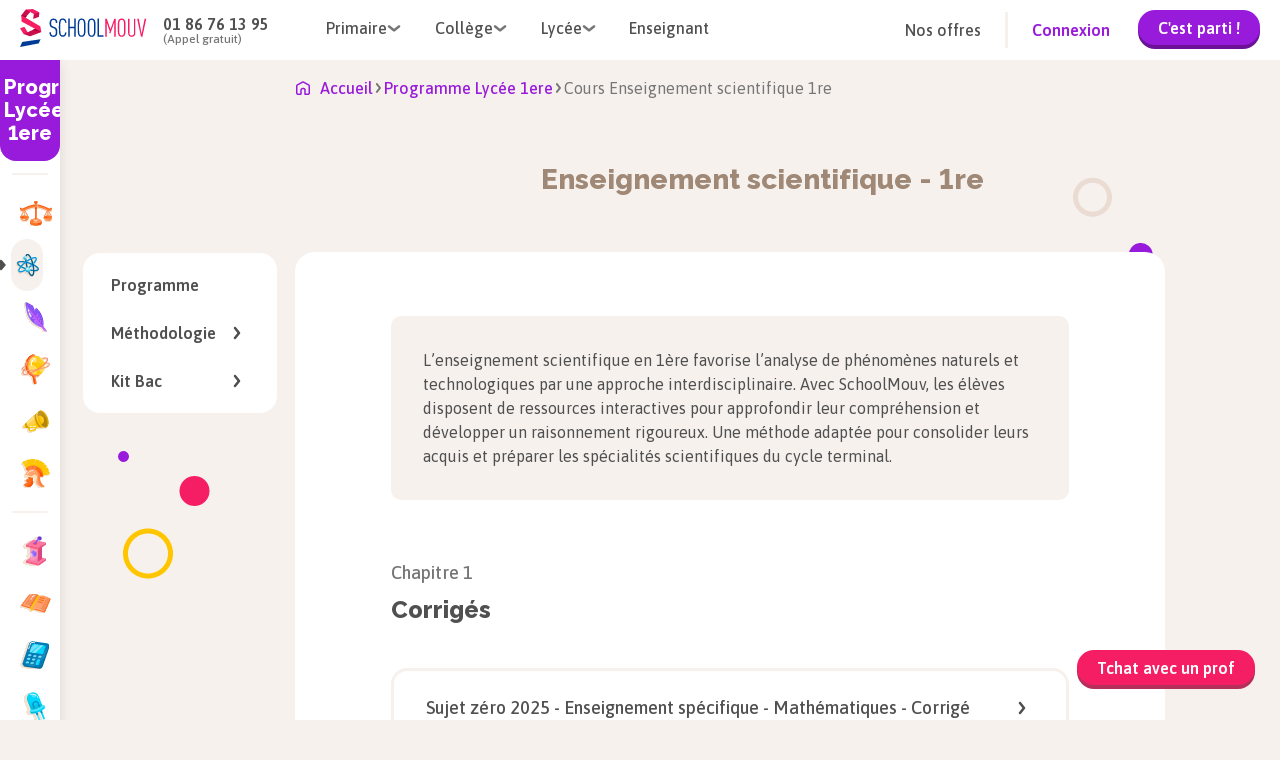

--- FILE ---
content_type: text/html; charset=utf-8
request_url: https://www.schoolmouv.fr/1ere/enseignement-scientifique/sujets-bac
body_size: 16701
content:
<!DOCTYPE html><html lang="fr"><head><meta charSet="utf-8"/><meta name="viewport" content="width=device-width, initial-scale=1"/><link rel="preload" as="image" href="https://images.schoolmouv.fr/assets/icons/burger-menu.svg"/><link rel="preload" as="image" href="https://images.schoolmouv.fr/assets/logos/logo-schoolmouv.svg"/><link rel="preload" as="image" href="https://images.schoolmouv.fr/assets/icons/arrow.svg"/><link rel="preload" as="image" href="https://images.schoolmouv.fr/assets/logos/logo_schoolmouv_blanc.svg"/><link rel="preload" as="image" href="https://images.schoolmouv.fr/assets/stores/apple-store-logo.svg"/><link rel="preload" as="image" href="https://images.schoolmouv.fr/assets/stores/google-play-logo.png"/><link rel="preload" as="image" href="https://images.schoolmouv.fr/assets/socials/facebook.svg"/><link rel="preload" as="image" href="https://images.schoolmouv.fr/assets/socials/twitter.svg"/><link rel="preload" as="image" href="https://images.schoolmouv.fr/assets/socials/instagram.svg"/><link rel="preload" as="image" href="https://images.schoolmouv.fr/assets/socials/youtube.svg"/><link rel="stylesheet" href="/_next/static/css/e4970c83ed29d2f0.css" data-precedence="next"/><link rel="stylesheet" href="/_next/static/css/b26a1f6328a29379.css" data-precedence="next"/><link rel="stylesheet" href="/_next/static/css/4d08aa2946ee0530.css" data-precedence="next"/><link rel="stylesheet" href="/_next/static/css/211fcf239f139098.css" data-precedence="next"/><link rel="stylesheet" href="/_next/static/css/d0c80c22261b655c.css" data-precedence="next"/><link rel="stylesheet" href="/_next/static/css/0f5ca9a7023e7d79.css" data-precedence="next"/><link rel="stylesheet" href="/_next/static/css/9108d24b0f300077.css" data-precedence="next"/><link rel="stylesheet" href="/_next/static/css/b0ca4495e8b3120e.css" data-precedence="next"/><link rel="stylesheet" href="/_next/static/css/1fc8c23008e11d1b.css" data-precedence="next"/><link rel="stylesheet" href="/_next/static/css/16751c9cda0c50da.css" as="style" data-precedence="dynamic"/><link rel="stylesheet" href="/_next/static/css/d2481cca2acab500.css" as="style" data-precedence="dynamic"/><link rel="preload" as="script" fetchPriority="low" href="/_next/static/chunks/webpack-def253498104a869.js"/><script src="/_next/static/chunks/fd9d1056-ea2b6c96e7969d93.js" async=""></script><script src="/_next/static/chunks/2117-782816b900183b38.js" async=""></script><script src="/_next/static/chunks/main-app-5294d1645fe5526e.js" async=""></script><script src="/_next/static/chunks/a04758ff-b5688a0014a72cb2.js" async=""></script><script src="/_next/static/chunks/3266-df60e897209588c0.js" async=""></script><script src="/_next/static/chunks/666-b8f96d76ae94e15a.js" async=""></script><script src="/_next/static/chunks/3145-0c13e78ab0f3b98d.js" async=""></script><script src="/_next/static/chunks/7648-d62ae4396a46c456.js" async=""></script><script src="/_next/static/chunks/8003-69a2e11813ad5377.js" async=""></script><script src="/_next/static/chunks/6414-e666f7d6e8c971b0.js" async=""></script><script src="/_next/static/chunks/2791-af0681391de9e612.js" async=""></script><script src="/_next/static/chunks/2694-df4f39fbe93614e3.js" async=""></script><script src="/_next/static/chunks/4861-decd1a1cbf6755b3.js" async=""></script><script src="/_next/static/chunks/5268-7e09b3b0a3bdae25.js" async=""></script><script src="/_next/static/chunks/5899-cce9f2255fff26ce.js" async=""></script><script src="/_next/static/chunks/app/layout-eb6ce1346f5b600e.js" async=""></script><script src="/_next/static/chunks/bdfe9574-0a431dcbdd3c0f3f.js" async=""></script><script src="/_next/static/chunks/4962-8de18b8b6554181b.js" async=""></script><script src="/_next/static/chunks/7765-c3d5243c5de3e3b2.js" async=""></script><script src="/_next/static/chunks/637-ca1055101dfab318.js" async=""></script><script src="/_next/static/chunks/395-19a9d3bab041aff6.js" async=""></script><script src="/_next/static/chunks/2040-c4904195d49983c6.js" async=""></script><script src="/_next/static/chunks/8956-437bb4424d6fe9a9.js" async=""></script><script src="/_next/static/chunks/9930-cc087eaa4f1a384c.js" async=""></script><script src="/_next/static/chunks/9256-039715d2376465ec.js" async=""></script><script src="/_next/static/chunks/app/(resources)/niveaux/%5Bdegree%5D/%5B...chapters%5D/page-45c257346d140675.js" async=""></script><link rel="preload" as="image" href="/subjects/enseignement-moral-et-civique.svg"/><link rel="preload" as="image" href="https://images.schoolmouv.fr/assets/icons/triangle-right.svg"/><link rel="preload" as="image" href="/subjects/enseignement-scientifique.svg"/><link rel="preload" as="image" href="/subjects/francais.svg"/><link rel="preload" as="image" href="/subjects/geographie.svg"/><link rel="preload" as="image" href="/subjects/grand-oral.svg"/><link rel="preload" as="image" href="/subjects/histoire.svg"/><link rel="preload" as="image" href="/subjects/geopolitique-et-sciences-politiques.svg"/><link rel="preload" as="image" href="/subjects/humanites.svg"/><link rel="preload" as="image" href="/subjects/mathematiques.svg"/><link rel="preload" as="image" href="/subjects/numerique-et-sciences-informatiques.svg"/><link rel="preload" as="image" href="/subjects/physique-chimie.svg"/><link rel="preload" as="image" href="/subjects/sciences-de-l-ingenieur.svg"/><link rel="preload" as="image" href="/subjects/ses.svg"/><link rel="preload" as="image" href="/subjects/svt.svg"/><link rel="preload" as="image" href="/subjects/allemand.svg"/><link rel="preload" as="image" href="/subjects/anglais.svg"/><link rel="preload" as="image" href="/subjects/espagnol.svg"/><link rel="preload" as="image" href="https://images.schoolmouv.fr/assets/icons/arrow_right.svg"/><link rel="preload" as="image" href="https://images.schoolmouv.fr/assets/icons/home.svg"/><link rel="preload" as="image" href="https://images.schoolmouv.fr/assets/profiles/profile-bag.svg"/><link rel="preload" as="image" href="https://images.schoolmouv.fr/assets/profiles/profile-case.svg"/><link rel="preload" as="image" href="https://images.schoolmouv.fr/assets/profiles/profile-mug.svg"/><title>Annales et sujets bac d&#x27;Enseignement scientifique 1re | SchoolMouv</title><meta name="description" content="Retrouvez tous les sujets Bac et les annales corrigées d&#x27;Enseignement scientifique 1re pour vous entrainer avant l&#x27;examen du bac."/><link rel="canonical" href="https://www.schoolmouv.fr/1ere/enseignement-scientifique/sujets-bac"/><meta property="og:title" content="Annales et sujets bac d&#x27;Enseignement scientifique 1re | SchoolMouv"/><meta property="og:description" content="Retrouvez tous les sujets Bac et les annales corrigées d&#x27;Enseignement scientifique 1re pour vous entrainer avant l&#x27;examen du bac."/><meta name="twitter:card" content="summary"/><meta name="twitter:title" content="Annales et sujets bac d&#x27;Enseignement scientifique 1re | SchoolMouv"/><meta name="twitter:description" content="Retrouvez tous les sujets Bac et les annales corrigées d&#x27;Enseignement scientifique 1re pour vous entrainer avant l&#x27;examen du bac."/><link rel="icon" href="/favicon.ico"/><meta name="next-size-adjust"/><script data-testid="env-script">window['__ENV'] = {"NEXT_PUBLIC_SM_GTM_ENVIRONEMENT":"env-24","NEXT_PUBLIC_SM_GTM_TAG":"GTM-T47Q33C2","NEXT_PUBLIC_MENTIONS_LEGALES_LINK":"https://www.schoolmouv.fr/mentions-legales","NEXT_PUBLIC_SM_OFFER_URL":"https://offres.schoolmouv.fr/plans/","NEXT_PUBLIC_REVISION_PERIOD_END_DATE":"2025-12-02T23:59:59","NEXT_PUBLIC_SM_GRAPHQL_URL":"https://www.schoolmouv.fr/content/graphql","NEXT_PUBLIC_SM_GTM_ENABLE":"enabled","NEXT_PUBLIC_REVISION_PERIOD_FAIR_USE_TIME_VALUE":"1","NEXT_PUBLIC_REVISION_PERIOD_BLOCKED_DEGREES":"cp,ce1,ce2,cm1,cm2,6eme,5eme,4eme,3eme,seconde,1ere,1ere-techno,terminale,terminale-techno","NEXT_PUBLIC_SM_GTM_AUTH":"jbFBo6L5xBNQv7NjICDo_w","NEXT_PUBLIC_SM_API_URL":"https://www.schoolmouv.fr/content/api","NEXT_PUBLIC_PAYWALL_ENABLED":"enabled","NEXT_PUBLIC_SM_API_GATEWAY_URL":"https://www.schoolmouv.fr/sm-api-gateway","NEXT_PUBLIC_SM_DOMAIN":"schoolmouv.fr","NEXT_PUBLIC_SM_GTM_BASE_URL":"https://www.googletagmanager.com","NEXT_PUBLIC_CRISP_ENABLED":"enabled","NEXT_PUBLIC_RGPD_LINK":"https://www.schoolmouv.fr/charte-donnees-personnelles","NEXT_PUBLIC_CGV_LINK":"https://www.schoolmouv.fr/cgv","NEXT_PUBLIC_CRISP_WEBSITE_ID":"91b75207-d830-4990-a41e-a98789bd00fb","NEXT_PUBLIC_HYROS_URL":"https://cdfhezp.schoolmouv.fr","NEXT_PUBLIC_SM_GOOGLE_SEARCH_API_KEY":"a228961efd43949ba","NEXT_PUBLIC_EXAMS_YEAR":"2026","NEXT_PUBLIC_POOOL_ENABLED":"enabled","NEXT_PUBLIC_REVISION_PERIOD_FAIR_USE_TIME_UNIT":"day","NEXT_PUBLIC_CGV_UPDATED_DATE":"16/10/2025","NEXT_PUBLIC_WEB_VITALS_METRICS_ENABLED":"disabled","NEXT_PUBLIC_POOOL_APP_ID":"HV0P5-2T16H-JF0FQ-01JPD","NEXT_PUBLIC_SM_TEACHER_OFFERS_PAGE":"https://prof.schoolmouv.fr/presentation/","NEXT_PUBLIC_SM_GTM_IS_SERVER_SIDE":"enabled","NEXT_PUBLIC_REVISION_PERIOD_START_DATE":"2025-11-21T00:00:00","NEXT_PUBLIC_HYROS_ENABLED":"disabled","NEXT_PUBLIC_SM_BASE_URL":"https://www.schoolmouv.fr"}</script><script src="/_next/static/chunks/polyfills-42372ed130431b0a.js" noModule=""></script></head><body class="__variable_c80cf5 __variable_2a6a5b __variable_2a6a5b"><script>(self.__next_s=self.__next_s||[]).push([0,{"type":"application/ld+json","children":"{\"@context\":\"https://schema.org\",\"@type\":\"Organization\",\"name\":\"SchoolMouv\",\"url\":\"https://www.schoolmouv.fr\",\"logo\":\"https://images.schoolmouv.fr/assets/logos/logo-schoolmouv.svg\",\"contactPoint\":{\"@type\":\"ContactPoint\",\"telephone\":\"+33186761395\",\"contactType\":\"customer service\"},\"sameAs\":[\"https://www.facebook.com/SchoolMouv\",\"https://www.instagram.com/schoolmouv\",\"https://x.com/SchoolMouv\",\"https://www.youtube.com/channel/UCDbismsx1l31qVKCiFRWxYA\"]}","id":"organization-schema"}])</script><!--$--><div class="Toastify"></div><!--/$--><!--$--><noscript><iframe src="https://www.googletagmanager.com/ns.html?id=GTM-T47Q33C2" height="0" width="0" style="display:none;visibility:hidden"></iframe></noscript><!--/$--><!--$--><button class="button-module_btn__mk2JS button-module_btn--primary-premium__3c96F button-module_btn--small__-M-I8 crisp-button_crisp-button__0nnNK">Tchat avec un prof</button><!--/$--><div class="header_header--visible__NLgn9"><header class="header_header__navigation__PoLfg undefined navigation-module_navigation__O4uOl"><img src="https://images.schoolmouv.fr/assets/icons/burger-menu.svg" class="navigation-disconnected-module_burger-menu-icon__RrZFu" alt="burger menu"/><a href="https://www.schoolmouv.fr"><img src="https://images.schoolmouv.fr/assets/logos/logo-schoolmouv.svg" alt="schoolmouv-logo" class="navigation-module_logo__afmCF"/></a><div class="navigation-disconnected-module_navigation-disconnected__phone-container__0sS17"><p class="navigation-disconnected-module_navigation-disconnected__phone-number__64tNq">01 86 76 13 95</p><p class="navigation-disconnected-module_navigation-disconnected__phone-text__QpsN-">(Appel gratuit)</p></div><nav class="navigation-disconnected-module_navigation-disconnected__menus-container__J5hn8"><div class="undefined navigation-dropdown-module_navigation-link__xmkvc"><div class="navigation-dropdown-module_navigation-link__title__2-X8u"><span>Primaire</span><img src="https://images.schoolmouv.fr/assets/icons/arrow.svg" class="navigation-dropdown-module_navigation-link__arrow__j-RIx" alt="arrow"/></div><div class="navigation-dropdown-module_navigation-link__list__bB67h navigation-dropdown-module_navigation-link__list--hidden__OyV9W" style="left:0"><ul><li><a href="/cp">CP</a></li><li><a href="/ce1">CE1</a></li><li><a href="/ce2">CE2</a></li><li><a href="/cm1">CM1</a></li><li><a href="/cm2">CM2</a></li></ul></div></div><div class="undefined navigation-dropdown-module_navigation-link__xmkvc"><div class="navigation-dropdown-module_navigation-link__title__2-X8u"><span>Collège</span><img src="https://images.schoolmouv.fr/assets/icons/arrow.svg" class="navigation-dropdown-module_navigation-link__arrow__j-RIx" alt="arrow"/></div><div class="navigation-dropdown-module_navigation-link__list__bB67h navigation-dropdown-module_navigation-link__list--hidden__OyV9W" style="left:0"><ul><li><a href="/6eme">6ème</a></li><li><a href="/5eme">5ème</a></li><li><a href="/4eme">4ème</a></li><li><a href="/3eme">3ème</a></li><li><a href="/3eme/brevet">Brevet</a></li></ul></div></div><div class="undefined navigation-dropdown-module_navigation-link__xmkvc"><div class="navigation-dropdown-module_navigation-link__title__2-X8u"><span>Lycée</span><img src="https://images.schoolmouv.fr/assets/icons/arrow.svg" class="navigation-dropdown-module_navigation-link__arrow__j-RIx" alt="arrow"/></div><div class="navigation-dropdown-module_navigation-link__list__bB67h navigation-dropdown-module_navigation-link__list--hidden__OyV9W" style="left:0"><ul><li><a href="/seconde">Seconde</a></li><li><a href="/1ere">Première</a></li><li><a href="/terminale">Terminale</a></li><li><a href="/1ere/bac-francais">Bac de Français</a></li><li><a href="/1ere/bac-mathematiques">Bac de Mathématiques</a></li><li><a href="/terminale/bac">Baccalauréat</a></li></ul></div></div><a href="https://prof.schoolmouv.fr/presentation/" class="navigation-disconnected-module_navigation-disconnected__menu-link__-AW8c link-module_xxx__aw2PQ link-module_xxx--large__UT8xp link-module_xxx--button__H2YEX link-module_xxx--button-secondary__qe7un"> <!-- -->Enseignant</a></nav><div class="navigation-disconnected-module_navigation-disconnected__filler__dS0bx"></div><div class="navigation-disconnected-module_navigation-disconnected__cta-container__epGxU"><a href="https://offres.schoolmouv.fr/plans/" class="navigation-disconnected-module_navigation-disconnected__offer-link__whZzx link-module_xxx__aw2PQ link-module_xxx--large__UT8xp link-module_xxx--button__H2YEX link-module_xxx--button-secondary__qe7un"> <!-- -->Nos offres</a><div class="navigation-disconnected-module_navigation-disconnected__divider__Y67Zf"></div><div class="navigation-disconnected-module_navigation-disconnected__link-container__25POK"><a href="https://www.schoolmouv.fr/membre/connexion" class="navigation-disconnected-module_navigation-disconnected__signin-link__kPfIF link-module_xxx__aw2PQ link-module_xxx--large__UT8xp link-module_xxx--button__H2YEX link-module_xxx--button-primary__ugZkN"> <!-- -->Connexion</a><a href="https://offres.schoolmouv.fr/plans/" class="navigation-disconnected-module_navigation-disconnected__trial-button__tf4NC"><button class="button-module_btn__mk2JS button-module_btn--primary__BCvtS button-module_btn--small__-M-I8 undefined">C&#x27;est parti !</button></a></div></div><a href="https://www.schoolmouv.fr/membre/connexion" class="navigation-disconnected-module_navigation-disconnected__mobile-signin-button__Do5yo"><button class="button-module_btn__mk2JS button-module_btn--primary__BCvtS button-module_btn--small__-M-I8 undefined">Connexion</button></a></header><div class="header_header__mobile-burger-wrapper__0wIhO header_header__mobile-burger-wrapper--hidden__FjrYe"><div class="header_header__mobile-burger-overlay__UtZrW"></div><div class="header_header__mobile-burger-container__WnbbE"><!--$--><div class="mobile-burger-menu_mobile-burger__YBhne"><div class="mobile-burger-menu_mobile-burger-menu__LK6R8"><div class="mobile-burger-menu_mobile-burger-menu__phone__VXQMB"><a href="tel:+331 86 76 13 95" class="mobile-burger-menu_mobile-burger-menu__phone-number__nYyvM">01 86 76 13 95</a><div class="mobile-burger-menu_mobile-burger-menu__phone-text__97aSX">(Appel gratuit)</div></div><div class="navigation-dropdown-mobile-module_navigation-dropdown-mobile__6xPB6"><div class="navigation-dropdown-mobile-module_navigation-dropdown-mobile__title__Tjfjr">Primaire<div class="navigation-dropdown-mobile-module_navigation-dropdown-mobile__filler__DPBt7"></div><img height="7" width="14" src="https://images.schoolmouv.fr/assets/icons/arrow.svg" class="navigation-dropdown-mobile-module_navigation-dropdown-mobile__arrow__SNYkt"/></div><ul class="navigation-dropdown-mobile-module_navigation-dropdown-mobile__list__mjuSb"><li><a href="/cp">CP</a></li><li><a href="/ce1">CE1</a></li><li><a href="/ce2">CE2</a></li><li><a href="/cm1">CM1</a></li><li><a href="/cm2">CM2</a></li></ul></div><div class="navigation-dropdown-mobile-module_navigation-dropdown-mobile__6xPB6"><div class="navigation-dropdown-mobile-module_navigation-dropdown-mobile__title__Tjfjr">Collège<div class="navigation-dropdown-mobile-module_navigation-dropdown-mobile__filler__DPBt7"></div><img height="7" width="14" src="https://images.schoolmouv.fr/assets/icons/arrow.svg" class="navigation-dropdown-mobile-module_navigation-dropdown-mobile__arrow__SNYkt"/></div><ul class="navigation-dropdown-mobile-module_navigation-dropdown-mobile__list__mjuSb"><li><a href="/6eme">6ème</a></li><li><a href="/5eme">5ème</a></li><li><a href="/4eme">4ème</a></li><li><a href="/3eme">3ème</a></li><li><a href="/3eme/brevet">Brevet</a></li></ul></div><div class="navigation-dropdown-mobile-module_navigation-dropdown-mobile__6xPB6"><div class="navigation-dropdown-mobile-module_navigation-dropdown-mobile__title__Tjfjr">Lycée<div class="navigation-dropdown-mobile-module_navigation-dropdown-mobile__filler__DPBt7"></div><img height="7" width="14" src="https://images.schoolmouv.fr/assets/icons/arrow.svg" class="navigation-dropdown-mobile-module_navigation-dropdown-mobile__arrow__SNYkt"/></div><ul class="navigation-dropdown-mobile-module_navigation-dropdown-mobile__list__mjuSb"><li><a href="/seconde">Seconde</a></li><li><a href="/1ere">Première</a></li><li><a href="/terminale">Terminale</a></li><li><a href="/1ere/bac-francais">Bac de Français</a></li><li><a href="/1ere/bac-mathematiques">Bac de Mathématiques</a></li><li><a href="/terminale/bac">Baccalauréat</a></li></ul></div><div class="navigation-dropdown-mobile-module_navigation-dropdown-mobile__6xPB6"><div class="navigation-dropdown-mobile-module_navigation-dropdown-mobile__title__Tjfjr"><a href="https://prof.schoolmouv.fr/presentation/">Enseignant</a><div class="navigation-dropdown-mobile-module_navigation-dropdown-mobile__filler__DPBt7"></div></div></div><div class="navigation-dropdown-mobile-module_navigation-dropdown-mobile__6xPB6"><div class="navigation-dropdown-mobile-module_navigation-dropdown-mobile__title__Tjfjr"><a href="https://offres.schoolmouv.fr/plans/">Nos offres</a><div class="navigation-dropdown-mobile-module_navigation-dropdown-mobile__filler__DPBt7"></div></div></div><a href="https://www.schoolmouv.fr/membre/connexion"><button class="button-module_btn__mk2JS button-module_btn--primary__BCvtS button-module_btn--large__wpfTj mobile-burger-menu_mobile-burger-menu__cta-btn__3A8ZS">Connexion</button></a></div></div><!--/$--></div></div><div class="header_header__mobile-connected-menu-container--hidden__2VhB0"><!--$--><div class="connected-menu_mobile-connected-menu__Oh0Xx"><div class="connected-menu_mobile-connected-menu__container__lLei0"><div class="connected-menu_mobile-connected-menu__heading__67Vya"><img alt="smiley" loading="lazy" width="32" height="34" decoding="async" data-nimg="1" style="color:transparent" src="https://images.schoolmouv.fr/assets/avatar/smiley.svg"/> </div><div class="navigation-dropdown-mobile-module_navigation-dropdown-mobile__6xPB6"><div class="navigation-dropdown-mobile-module_navigation-dropdown-mobile__title__Tjfjr"><a href="https://www.schoolmouv.fr/membre/connexion">Se déconnecter</a><div class="navigation-dropdown-mobile-module_navigation-dropdown-mobile__filler__DPBt7"></div></div></div></div></div><!--/$--></div></div><div class="program-template_program-layout__g_uRN "><main id="top"><div class="program-template_program-layout-content__yu4cM"><div class="program-template_program__left-wrapper__eajDW"><div class="program-template_program__left-content__cEwQU"><div class="program-template_program__left-content--sidebar__HG9D7 sidebar-module_sidebar__ruXSQ"><div class="sidebar-module_sidebar__title__zKG0f">Programme Lycée 1ere</div><nav class="sidebar-module_sidebar__nav__l-VVn"><div class="sidebar-module_sidebar__separator__UEI-G"><p>Matières générales</p></div><ul><li class="sidebar-module_sidebar__nav-element--active__-L3gC"><a class="sidebar-element-module_sidebar-element__DTIgT sidebar-element-module_sidebar-element__only-icon-visible__AjzlL" href="https://www.schoolmouv.fr/1ere/enseignement-moral-et-civique"><img src="/subjects/enseignement-moral-et-civique.svg" class="sidebar-element-module_sidebar-element__picto__T6j8t" alt=""/><p class="sidebar-element-module_sidebar-element__text__QXLkf">Enseignement moral et civique</p></a></li><li class="sidebar-module_sidebar__nav-element--active__-L3gC"><img src="https://images.schoolmouv.fr/assets/icons/triangle-right.svg" alt="curseur matière séléctionnée" class="sidebar-module_sidebar__nav-element--cursor__Binqj"/><a class="sidebar-element-module_sidebar-element__DTIgT sidebar-element-module_sidebar-element__only-icon-visible__AjzlL sidebar-element-module_sidebar-element__only-icon-visible--active__8bqGN sidebar-element-module_sidebar-element--active__ZqotX" href="https://www.schoolmouv.fr/1ere/enseignement-scientifique"><img src="/subjects/enseignement-scientifique.svg" class="sidebar-element-module_sidebar-element__picto__T6j8t" alt=""/><p class="sidebar-element-module_sidebar-element__text__QXLkf">Enseignement scientifique</p></a></li><li class="sidebar-module_sidebar__nav-element--active__-L3gC"><a class="sidebar-element-module_sidebar-element__DTIgT sidebar-element-module_sidebar-element__only-icon-visible__AjzlL" href="https://www.schoolmouv.fr/1ere/francais"><img src="/subjects/francais.svg" class="sidebar-element-module_sidebar-element__picto__T6j8t" alt=""/><p class="sidebar-element-module_sidebar-element__text__QXLkf">Français</p></a></li><li class="sidebar-module_sidebar__nav-element--active__-L3gC"><a class="sidebar-element-module_sidebar-element__DTIgT sidebar-element-module_sidebar-element__only-icon-visible__AjzlL" href="https://www.schoolmouv.fr/1ere/geographie"><img src="/subjects/geographie.svg" class="sidebar-element-module_sidebar-element__picto__T6j8t" alt=""/><p class="sidebar-element-module_sidebar-element__text__QXLkf">Géographie</p></a></li><li class="sidebar-module_sidebar__nav-element--active__-L3gC"><a class="sidebar-element-module_sidebar-element__DTIgT sidebar-element-module_sidebar-element__only-icon-visible__AjzlL" href="https://www.schoolmouv.fr/1ere/grand-oral"><img src="/subjects/grand-oral.svg" class="sidebar-element-module_sidebar-element__picto__T6j8t" alt=""/><p class="sidebar-element-module_sidebar-element__text__QXLkf">Grand oral</p></a></li><li class="sidebar-module_sidebar__nav-element--active__-L3gC"><a class="sidebar-element-module_sidebar-element__DTIgT sidebar-element-module_sidebar-element__only-icon-visible__AjzlL" href="https://www.schoolmouv.fr/1ere/histoire"><img src="/subjects/histoire.svg" class="sidebar-element-module_sidebar-element__picto__T6j8t" alt=""/><p class="sidebar-element-module_sidebar-element__text__QXLkf">Histoire</p></a></li></ul><div class="sidebar-module_sidebar__separator__UEI-G"><p>Spécialités</p></div><ul><li class="sidebar-module_sidebar__nav-element--active__-L3gC"><a class="sidebar-element-module_sidebar-element__DTIgT sidebar-element-module_sidebar-element__only-icon-visible__AjzlL" href="https://www.schoolmouv.fr/1ere/geopolitique-et-sciences-politiques"><img src="/subjects/geopolitique-et-sciences-politiques.svg" class="sidebar-element-module_sidebar-element__picto__T6j8t" alt=""/><p class="sidebar-element-module_sidebar-element__text__QXLkf">Géopolitique et sciences politiques</p></a></li><li class="sidebar-module_sidebar__nav-element--active__-L3gC"><a class="sidebar-element-module_sidebar-element__DTIgT sidebar-element-module_sidebar-element__only-icon-visible__AjzlL" href="https://www.schoolmouv.fr/1ere/humanites"><img src="/subjects/humanites.svg" class="sidebar-element-module_sidebar-element__picto__T6j8t" alt=""/><p class="sidebar-element-module_sidebar-element__text__QXLkf">Humanités</p></a></li><li class="sidebar-module_sidebar__nav-element--active__-L3gC"><a class="sidebar-element-module_sidebar-element__DTIgT sidebar-element-module_sidebar-element__only-icon-visible__AjzlL" href="https://www.schoolmouv.fr/1ere/mathematiques"><img src="/subjects/mathematiques.svg" class="sidebar-element-module_sidebar-element__picto__T6j8t" alt=""/><p class="sidebar-element-module_sidebar-element__text__QXLkf">Mathématiques</p></a></li><li class="sidebar-module_sidebar__nav-element--active__-L3gC"><a class="sidebar-element-module_sidebar-element__DTIgT sidebar-element-module_sidebar-element__only-icon-visible__AjzlL" href="https://www.schoolmouv.fr/1ere/numerique-et-sciences-informatiques"><img src="/subjects/numerique-et-sciences-informatiques.svg" class="sidebar-element-module_sidebar-element__picto__T6j8t" alt=""/><p class="sidebar-element-module_sidebar-element__text__QXLkf">Numérique et sciences informatiques</p></a></li><li class="sidebar-module_sidebar__nav-element--active__-L3gC"><a class="sidebar-element-module_sidebar-element__DTIgT sidebar-element-module_sidebar-element__only-icon-visible__AjzlL" href="https://www.schoolmouv.fr/1ere/physique-chimie"><img src="/subjects/physique-chimie.svg" class="sidebar-element-module_sidebar-element__picto__T6j8t" alt=""/><p class="sidebar-element-module_sidebar-element__text__QXLkf">Physique-chimie</p></a></li><li class="sidebar-module_sidebar__nav-element--active__-L3gC"><a class="sidebar-element-module_sidebar-element__DTIgT sidebar-element-module_sidebar-element__only-icon-visible__AjzlL" href="https://www.schoolmouv.fr/1ere/sciences-de-l-ingenieur"><img src="/subjects/sciences-de-l-ingenieur.svg" class="sidebar-element-module_sidebar-element__picto__T6j8t" alt=""/><p class="sidebar-element-module_sidebar-element__text__QXLkf">Sciences de l&#x27;ingénieur</p></a></li><li class="sidebar-module_sidebar__nav-element--active__-L3gC"><a class="sidebar-element-module_sidebar-element__DTIgT sidebar-element-module_sidebar-element__only-icon-visible__AjzlL" href="https://www.schoolmouv.fr/1ere/ses"><img src="/subjects/ses.svg" class="sidebar-element-module_sidebar-element__picto__T6j8t" alt=""/><p class="sidebar-element-module_sidebar-element__text__QXLkf">SES</p></a></li><li class="sidebar-module_sidebar__nav-element--active__-L3gC"><a class="sidebar-element-module_sidebar-element__DTIgT sidebar-element-module_sidebar-element__only-icon-visible__AjzlL" href="https://www.schoolmouv.fr/1ere/svt"><img src="/subjects/svt.svg" class="sidebar-element-module_sidebar-element__picto__T6j8t" alt=""/><p class="sidebar-element-module_sidebar-element__text__QXLkf">SVT</p></a></li></ul><div class="sidebar-module_sidebar__separator__UEI-G"><p>Langue(s) vivante(s)</p></div><ul><li class="sidebar-module_sidebar__nav-element--active__-L3gC"><a class="sidebar-element-module_sidebar-element__DTIgT sidebar-element-module_sidebar-element__only-icon-visible__AjzlL" href="https://www.schoolmouv.fr/1ere/allemand"><img src="/subjects/allemand.svg" class="sidebar-element-module_sidebar-element__picto__T6j8t" alt=""/><p class="sidebar-element-module_sidebar-element__text__QXLkf">Allemand</p></a></li><li class="sidebar-module_sidebar__nav-element--active__-L3gC"><a class="sidebar-element-module_sidebar-element__DTIgT sidebar-element-module_sidebar-element__only-icon-visible__AjzlL" href="https://www.schoolmouv.fr/1ere/anglais"><img src="/subjects/anglais.svg" class="sidebar-element-module_sidebar-element__picto__T6j8t" alt=""/><p class="sidebar-element-module_sidebar-element__text__QXLkf">Anglais</p></a></li><li class="sidebar-module_sidebar__nav-element--active__-L3gC"><a class="sidebar-element-module_sidebar-element__DTIgT sidebar-element-module_sidebar-element__only-icon-visible__AjzlL" href="https://www.schoolmouv.fr/1ere/espagnol"><img src="/subjects/espagnol.svg" class="sidebar-element-module_sidebar-element__picto__T6j8t" alt=""/><p class="sidebar-element-module_sidebar-element__text__QXLkf">Espagnol</p></a></li></ul></nav></div><nav class="program-template_program__floating-menu__RjTlP  "><ul class="floating-menu-module_floating-menu__Gnw9x"><li tabindex="0" class="floating-menu-module_floating-menu__item__OK4AS"><a tabindex="-1" href="https://www.schoolmouv.fr/1ere/enseignement-scientifique">Programme</a></li><li tabindex="0" class="floating-menu-module_floating-menu__item__OK4AS">Méthodologie<img class="floating-menu-module_floating-menu__item-arrow__d9VQb" style="margin-left:auto" src="https://images.schoolmouv.fr/assets/icons/arrow_right.svg" alt=""/><div class="floating-menu-module_floating-menu__submenu__-yifh"><ul class="floating-menu-module_floating-menu__Gnw9x"><li tabindex="0" class="floating-menu-module_floating-menu__item__OK4AS"><a tabindex="-1" href="https://www.schoolmouv.fr/1ere/enseignement-scientifique/methodes">Méthodes</a></li></ul></div></li><li tabindex="0" class="floating-menu-module_floating-menu__item__OK4AS">Kit Bac<img class="floating-menu-module_floating-menu__item-arrow__d9VQb" style="margin-left:auto" src="https://images.schoolmouv.fr/assets/icons/arrow_right.svg" alt=""/><div class="floating-menu-module_floating-menu__submenu__-yifh"><ul class="floating-menu-module_floating-menu__Gnw9x"><li tabindex="0" class="floating-menu-module_floating-menu__item__OK4AS"><a tabindex="-1" href="https://www.schoolmouv.fr/1ere/enseignement-scientifique/sujets-bac">Sujets bac</a></li></ul></div></li></ul></nav></div></div><div><script>(self.__next_s=self.__next_s||[]).push([0,{"type":"application/ld+json","children":"{\"@context\":\"https://schema.org\",\"@type\":\"BreadcrumbList\",\"itemListElement\":[{\"@type\":\"ListItem\",\"position\":1,\"name\":\"Programme Lycée 1ere\",\"item\":\"https://www.schoolmouv.fr/1ere\"},{\"@type\":\"ListItem\",\"position\":2,\"name\":\"Cours Enseignement scientifique 1re\",\"item\":\"https://www.schoolmouv.fr/1ere/enseignement-scientifique\"}]}","id":"breadcrumb-json-ld"}])</script><div class="program-template_program-layout-content__breadcrumb__gpdQL breadcrumb-module_breadcrumb__r-ILp"><a style="height:24px" href="https://www.schoolmouv.fr"><img height="24" width="14" src="https://images.schoolmouv.fr/assets/icons/home.svg" alt="breadcrumb home"/><span>Accueil</span></a><img class="breadcrumb-module_breadcrumb__arrow__rwsor" height="8" width="11" src="https://images.schoolmouv.fr/assets/icons/arrow.svg" alt="arrow"/><a id="bc1" type="default" href="https://www.schoolmouv.fr/1ere"><span>Programme Lycée 1ere</span></a><img class="breadcrumb-module_breadcrumb__arrow__rwsor" height="8" width="11" src="https://images.schoolmouv.fr/assets/icons/arrow.svg" alt="arrow"/><h1 id="bc2">Cours Enseignement scientifique 1re</h1></div><div class="program-template_program__FtyXD"><div style="display:none"><div class="menu-modal-mobile_menu-modal-mobile__1Grj0"><div class="menu-modal-mobile_menu-modal-mobile__button__3vPnl"><div class="sidebar-mobile-select-module_sidebar-mobile-select__ONqEq"><span class="sidebar-mobile-select-module_sidebar-mobile-select__degree__vdZHn">1re</span><span class="sidebar-mobile-select-module_sidebar-mobile-select__subject__ireDy">Enseignement scientifique<img src="https://images.schoolmouv.fr/assets/icons/arrow.svg" alt=""/></span></div></div><div style="position:fixed;top:0;bottom:0;left:0;right:0;z-index:9999999;overflow:hidden;pointer-events:none"></div></div></div><span class="title-module_title__SWuRE title-module_title--l__oBGhO title-module_title--bold__TYhW5 program-template_program__title__uDD7z"><span style="box-sizing:border-box;display:inline-block;overflow:hidden;width:64px;height:64px;background:none;opacity:1;border:0;margin:0;padding:0;position:relative"><img alt="right arrow" src="[data-uri]" decoding="async" data-nimg="fixed" style="position:absolute;top:0;left:0;bottom:0;right:0;box-sizing:border-box;padding:0;border:none;margin:auto;display:block;width:0;height:0;min-width:100%;max-width:100%;min-height:100%;max-height:100%"/><noscript><img alt="right arrow" loading="lazy" decoding="async" data-nimg="fixed" style="position:absolute;top:0;left:0;bottom:0;right:0;box-sizing:border-box;padding:0;border:none;margin:auto;display:block;width:0;height:0;min-width:100%;max-width:100%;min-height:100%;max-height:100%" srcSet="/subjects/enseignement-scientifique.svg 1x, /subjects/enseignement-scientifique.svg 2x" src="/subjects/enseignement-scientifique.svg"/></noscript></span>Enseignement scientifique<!-- --> - <!-- -->1re<!-- --> </span><div class="program-template_program__content__w3oIs"><div class="program-template_chapters-container__XD_KI"><p class="program-template_program-summary__8Bvc_ ">L’enseignement scientifique en 1ère favorise l’analyse de phénomènes naturels et technologiques par une approche interdisciplinaire. Avec SchoolMouv, les élèves disposent de ressources interactives pour approfondir leur compréhension et développer un raisonnement rigoureux. Une méthode adaptée pour consolider leurs acquis et préparer les spécialités scientifiques du cycle terminal.</p><div class="program-template_program__content--chapters-list__To6zc"><div class="course-list_chapter__13m89"><div class="course-list_chapter__title--without-cups__dehJf chapter-title-module_chapter-title__jFoCF"><span class="chapter-title-module_chapter-title__numbering__PXEGx">Chapitre <!-- -->1</span><h2 class="title-module_title__SWuRE title-module_title--m__U6qZs title-module_title--bold__TYhW5 chapter-title-module_chapter-title__title__wvgOb">Corrigés</h2></div><ul class="course-list_chapter__course-list__x_5Q6"><li class="course-list_chapter__course-list--item-without-cups__CJUPl"><a href="/corriges-bac/sujet-zero-2025-enseignement-specifique-mathematiques-corrige/corrige-bac"><div class="course-title-card-module_course-title-card__YrMOq" style="--arrow-icon:url(/illustrations/arrow-right-grey.svg)"><div class="undefined"><p>Sujet zéro 2025 - Enseignement spécifique - Mathématiques - Corrigé</p></div></div></a></li></ul></div> </div></div></div></div><aside class="program-template_program-layout-content__aside__8QnEB"><div class="know-each-other_know-each-other__aside__K3aa9"><div class="title-module_title__SWuRE title-module_title--l__oBGhO title-module_title--bold__TYhW5 know-each-other_know-each-other__aside-title__3lZ7d">Faisons connaissance</div><a href="https://www.schoolmouv.fr/membre/inscription?type=eleve"><button class="wide-button-with-profile-module_wide-button-with-profile__9XQx2 wide-button-module_wide-button__ELrg9 "><img width="60" height="60" src="https://images.schoolmouv.fr/assets/profiles/profile-bag.svg" alt="profile picture"/><span class="title-module_title__SWuRE title-module_title--s__kIX2v title-module_title--bold__TYhW5 know-each-other_know-each-other__aside-profile__YF6Cn"><span class="know-each-other_know-each-other__aside-text___6FrD">Je suis un<!-- --> </span>Elève</span></button></a><a href="https://offres.schoolmouv.fr/plans/"><button class="wide-button-with-profile-module_wide-button-with-profile__9XQx2 wide-button-module_wide-button__ELrg9 "><img width="60" height="60" src="https://images.schoolmouv.fr/assets/profiles/profile-case.svg" alt="profile picture"/><span class="title-module_title__SWuRE title-module_title--s__kIX2v title-module_title--bold__TYhW5 know-each-other_know-each-other__aside-profile__YF6Cn"><span class="know-each-other_know-each-other__aside-text___6FrD">Je suis un<!-- --> </span>Parent</span></button></a><a href="https://prof.schoolmouv.fr/presentation/"><button class="wide-button-with-profile-module_wide-button-with-profile__9XQx2 wide-button-module_wide-button__ELrg9 "><img width="60" height="60" src="https://images.schoolmouv.fr/assets/profiles/profile-mug.svg" alt="profile picture"/><span class="title-module_title__SWuRE title-module_title--s__kIX2v title-module_title--bold__TYhW5 know-each-other_know-each-other__aside-profile__YF6Cn"><span class="know-each-other_know-each-other__aside-text___6FrD">Je suis un<!-- --> </span>Enseignant</span></button></a><div class="know-each-other_know-each-other__aside-cta__sI87K">Déjà un compte ? <a href="https://www.schoolmouv.fr/membre/connexion" class=" link-module_xxx__aw2PQ link-module_xxx--large__UT8xp link-module_xxx--default__2faDQ link-module_xxx--global__pTt-C"> <!-- -->Je me connecte !</a></div></div></aside></div></div></main></div><div class="pre-footer_pre-footer__OT_Pg"><div class="pre-footer_pre-footer__content__Y5hvW"><div class="pre-footer_degrees-by-level__container__eGMwh"><div class="pre-footer_pre-footer__title-1__yBFp_">Cycles &amp; Niveaux</div><div class="pre-footer_levels__list__37J2Z"><div class="pre-footer_level__item__D0ciq"><a href="/primaire"><div class="pre-footer_pre-footer__title-2__amKde">Primaire</div></a><ul class="pre-footer_level-degrees__list__vK3P6"><li class="pre-footer_level-degree__item__ENhXo"><a class="pre-footer_pre-footer__link__EkJfy" href="/cp">CP</a></li><li class="pre-footer_level-degree__item__ENhXo"><a class="pre-footer_pre-footer__link__EkJfy" href="/ce1">CE1</a></li><li class="pre-footer_level-degree__item__ENhXo"><a class="pre-footer_pre-footer__link__EkJfy" href="/ce2">CE2</a></li><li class="pre-footer_level-degree__item__ENhXo"><a class="pre-footer_pre-footer__link__EkJfy" href="/cm1">CM1</a></li><li class="pre-footer_level-degree__item__ENhXo"><a class="pre-footer_pre-footer__link__EkJfy" href="/cm2">CM2</a></li></ul></div><div class="pre-footer_level__item__D0ciq"><a href="/college"><div class="pre-footer_pre-footer__title-2__amKde">Collège</div></a><ul class="pre-footer_level-degrees__list__vK3P6"><li class="pre-footer_level-degree__item__ENhXo"><a class="pre-footer_pre-footer__link__EkJfy" href="/6eme">6e</a></li><li class="pre-footer_level-degree__item__ENhXo"><a class="pre-footer_pre-footer__link__EkJfy" href="/5eme">5e</a></li><li class="pre-footer_level-degree__item__ENhXo"><a class="pre-footer_pre-footer__link__EkJfy" href="/4eme">4e</a></li><li class="pre-footer_level-degree__item__ENhXo"><a class="pre-footer_pre-footer__link__EkJfy" href="/3eme">3e</a></li><li class="pre-footer_level-degree__item__ENhXo"><a class="pre-footer_pre-footer__link__EkJfy" href="/3eme/brevet">Brevet</a></li></ul></div><div class="pre-footer_level__item__D0ciq"><a href="/lycee"><div class="pre-footer_pre-footer__title-2__amKde">Lycée</div></a><ul class="pre-footer_level-degrees__list__vK3P6"><li class="pre-footer_level-degree__item__ENhXo"><a class="pre-footer_pre-footer__link__EkJfy" href="/seconde">2de</a></li><li class="pre-footer_level-degree__item__ENhXo"><a class="pre-footer_pre-footer__link__EkJfy" href="/1ere">1re</a></li><li class="pre-footer_level-degree__item__ENhXo"><a class="pre-footer_pre-footer__link__EkJfy" href="/terminale">Tle</a></li><li class="pre-footer_level-degree__item__ENhXo"><a class="pre-footer_pre-footer__link__EkJfy" href="/1ere/bac-francais">Bac de Français</a></li><li class="pre-footer_level-degree__item__ENhXo"><a class="pre-footer_pre-footer__link__EkJfy" href="/terminale/bac">Bac</a></li></ul></div></div></div><div class="pre-footer_subjects__container__XzxMU"><div class="pre-footer_pre-footer__title-1__yBFp_">Matières</div><ul class="pre-footer_subjects__list__0oCgB"><li class="pre-footer_subject__item__WrF3s"><a class="pre-footer_pre-footer__link__EkJfy" href="/allemand">Allemand</a></li><li class="pre-footer_subject__item__WrF3s"><a class="pre-footer_pre-footer__link__EkJfy" href="/anglais">Anglais</a></li><li class="pre-footer_subject__item__WrF3s"><a class="pre-footer_pre-footer__link__EkJfy" href="/enseignement-moral-et-civique">Enseignement moral et civique</a></li><li class="pre-footer_subject__item__WrF3s"><a class="pre-footer_pre-footer__link__EkJfy" href="/enseignement-scientifique">Enseignement scientifique</a></li><li class="pre-footer_subject__item__WrF3s"><a class="pre-footer_pre-footer__link__EkJfy" href="/espagnol">Espagnol</a></li><li class="pre-footer_subject__item__WrF3s"><a class="pre-footer_pre-footer__link__EkJfy" href="/francais">Français</a></li><li class="pre-footer_subject__item__WrF3s"><a class="pre-footer_pre-footer__link__EkJfy" href="/geographie">Géographie</a></li><li class="pre-footer_subject__item__WrF3s"><a class="pre-footer_pre-footer__link__EkJfy" href="/histoire">Histoire</a></li><li class="pre-footer_subject__item__WrF3s"><a class="pre-footer_pre-footer__link__EkJfy" href="/geopolitique-et-sciences-politiques">Histoire-géographie, géopolitique et sciences politiques</a></li><li class="pre-footer_subject__item__WrF3s"><a class="pre-footer_pre-footer__link__EkJfy" href="/humanites">Humanités, littérature et philosophie</a></li><li class="pre-footer_subject__item__WrF3s"><a class="pre-footer_pre-footer__link__EkJfy" href="/mathematiques">Mathématiques</a></li><li class="pre-footer_subject__item__WrF3s"><a class="pre-footer_pre-footer__link__EkJfy" href="/numerique-et-sciences-informatiques">Numérique et Sciences Informatiques</a></li><li class="pre-footer_subject__item__WrF3s"><a class="pre-footer_pre-footer__link__EkJfy" href="/philosophie">Philosophie</a></li><li class="pre-footer_subject__item__WrF3s"><a class="pre-footer_pre-footer__link__EkJfy" href="/physique-chimie">Physique-chimie</a></li><li class="pre-footer_subject__item__WrF3s"><a class="pre-footer_pre-footer__link__EkJfy" href="/sciences-de-l-ingenieur">Sciences de l’Ingénieur</a></li><li class="pre-footer_subject__item__WrF3s"><a class="pre-footer_pre-footer__link__EkJfy" href="/sciences-et-technologie">Sciences et Technologie</a></li><li class="pre-footer_subject__item__WrF3s"><a class="pre-footer_pre-footer__link__EkJfy" href="/sciences-numeriques-et-technologie">Sciences Numériques et Technologie</a></li><li class="pre-footer_subject__item__WrF3s"><a class="pre-footer_pre-footer__link__EkJfy" href="/ses">SES</a></li><li class="pre-footer_subject__item__WrF3s"><a class="pre-footer_pre-footer__link__EkJfy" href="/svt">SVT</a></li></ul></div></div></div><footer class="footer-module_footer__YIYIL footer-module_footer__grid__C-ZCT"><div class="footer-module_footer__grid__C-ZCT"><img width="123" height="39" class="footer-module_footer__logo__XmdNx" src="https://images.schoolmouv.fr/assets/logos/logo_schoolmouv_blanc.svg" alt="Schoolmouv"/><div class="footer-module_footer__top-section__EzSmm"><strong class="footer-module_section__title__vLfT7">La plateforme pédagogique la plus complète</strong><p class="footer-module_section__content__xHwFo">SchoolMouv est la 1ere plateforme de<!-- --> <a class="footer-module_footer__underline-links__V1m2Q" href="https://www.schoolmouv.fr/parent">soutien scolaire en ligne</a>. Retrouvez des milliers de ressources pédagogiques. Tout est conforme au programme de l&#x27;Education Nationale et réalisé avec des enseignants.</p></div><div class="footer-module_footer__top-section__EzSmm"><strong class="footer-module_section__title__vLfT7">Téléchargez l&#x27;application</strong><div class="footer-module_stores-links__eK4aZ"><a href="https://apps.apple.com/fr/app/schoolmouv-cours-r%C3%A9visions/id1353761629" class="footer-module_store-link-apple__envUH" target="_blank" rel="noreferrer"><img src="https://images.schoolmouv.fr/assets/stores/apple-store-logo.svg" alt="App Store"/></a><a href="https://play.google.com/store/apps/details?id=com.schoolmouv" class="footer-module_store-link-google__oa0o0" target="_blank" rel="noreferrer"><img src="https://images.schoolmouv.fr/assets/stores/google-play-logo.png" alt="Google Play"/></a></div></div><hr class="footer-module_footer__separator__Nr55e"/><div class="footer-module_footer__bottom__CvRsR"><strong class="footer-module_section__title__vLfT7">A propos</strong><ul class="footer-module_footer__bottom-section__cNMRW"><li class="footer-module_section__content__xHwFo"><a href="https://equipe.schoolmouv.fr/">Qui sommes-nous ?</a></li><li class="footer-module_section__content__xHwFo"><a href="https://taleez.com/careers/SchoolMouv ">Nous rejoindre</a></li></ul></div><div class="footer-module_footer__bottom__CvRsR"><strong class="footer-module_section__title__vLfT7">Une question</strong><ul class="footer-module_footer__bottom-section__cNMRW"><li class="footer-module_section__content__xHwFo"><a href="https://contact.schoolmouv.fr">Nous contacter</a></li><li class="footer-module_section__content__xHwFo"><a href="https://aide.schoolmouv.fr/knowledge ">Aide</a></li></ul></div><div class="footer-module_footer__top-section__EzSmm"><strong class="footer-module_section__title__vLfT7">Nos produits</strong><ul class="footer-module_footer__bottom-section__cNMRW footer-module_footer__inner-grid__raRb1"><li><span class="footer-module_section__subtitle__I5jhB">SchoolMouv Orientation</span><ul><li class="footer-module_section__content__xHwFo"><a href="https://orientation.schoolmouv.fr">Guide et conseils d&#x27;orientation post Bac</a></li></ul></li><li><span class="footer-module_section__subtitle__I5jhB">SchoolMouv Le blog</span><ul><li class="footer-module_section__content__xHwFo"><a href="https://leblog.schoolmouv.net/ ">Conseils et accompagnement pour les parents d&#x27;élèves</a></li></ul></li><li><span class="footer-module_section__subtitle__I5jhB">Focus Bac avec SchoolMouv</span><ul><li class="footer-module_section__content__xHwFo"><a href="https://focusbac.schoolmouv.fr/collection/?utm_campaign=SMV_footer_HP">La collection de livres pour rester focus jusqu&#x27;au Bac</a></li></ul></li><li><span class="footer-module_section__subtitle__I5jhB">SchoolMouv Manuels</span><ul><li class="footer-module_section__content__xHwFo"><a href="https://pro.schoolmouv.fr/">Manuels scolaires numériques</a></li></ul></li></ul></div><div class="footer-module_footer__socials__XygMb"><a href="https://www.facebook.com/SchoolMouv"><img height="48" width="48" src="https://images.schoolmouv.fr/assets/socials/facebook.svg" alt=""/></a><a href="https://twitter.com/SchoolMouv"><img height="48" width="48" src="https://images.schoolmouv.fr/assets/socials/twitter.svg" alt=""/></a><a href="https://www.instagram.com/schoolmouv"><img height="48" width="48" src="https://images.schoolmouv.fr/assets/socials/instagram.svg" alt=""/></a><a href="https://www.youtube.com/channel/UCDbismsx1l31qVKCiFRWxYA"><img height="48" width="48" src="https://images.schoolmouv.fr/assets/socials/youtube.svg" alt=""/></a></div><ul class="footer-module_footer__links__ZorwW"><li class="footer__link footer__copyright">© SchoolMouv <!-- -->2026</li><li class="footer-module_footer__link__u6kw8"><a href="https://www.schoolmouv.fr/mentions-legales">Mentions légales</a></li><li class="footer-module_footer__link__u6kw8"><a href="https://www.schoolmouv.fr/cgv">Conditions générales de vente</a></li><li class="footer-module_footer__link__u6kw8"><a href="https://www.schoolmouv.fr/charte-donnees-personnelles">Charte des données</a></li><li class="footer-module_footer__link__u6kw8"><span><a href='javascript:openAxeptioCookies()'>Gérer mes cookies</a></span></li></ul></div></footer><script src="/_next/static/chunks/webpack-def253498104a869.js" async=""></script><script>(self.__next_f=self.__next_f||[]).push([0]);self.__next_f.push([2,null])</script><script>self.__next_f.push([1,"1:HL[\"/_next/static/media/0fdfebe4eb8c5509-s.p.woff2\",\"font\",{\"crossOrigin\":\"\",\"type\":\"font/woff2\"}]\n2:HL[\"/_next/static/media/353b74fe4cf451ba-s.p.woff2\",\"font\",{\"crossOrigin\":\"\",\"type\":\"font/woff2\"}]\n3:HL[\"/_next/static/css/e4970c83ed29d2f0.css\",\"style\"]\n4:HL[\"/_next/static/css/b26a1f6328a29379.css\",\"style\"]\n5:HL[\"/_next/static/css/4d08aa2946ee0530.css\",\"style\"]\n6:HL[\"/_next/static/css/211fcf239f139098.css\",\"style\"]\n7:HL[\"/_next/static/css/d0c80c22261b655c.css\",\"style\"]\n8:HL[\"/_next/static/css/0f5ca9a7023e7d79.css\",\"style\"]\n9:HL[\"/_next/static/css/9108d24b0f300077.css\",\"style\"]\na:HL[\"/_next/static/css/b0ca4495e8b3120e.css\",\"style\"]\nb:HL[\"/_next/static/css/1fc8c23008e11d1b.css\",\"style\"]\n"])</script><script>self.__next_f.push([1,"c:I[12846,[],\"\"]\nf:I[4707,[],\"\"]\n12:I[36423,[],\"\"]\n15:I[61060,[],\"\"]\n10:[\"degree\",\"1ere\",\"d\"]\n11:[\"chapters\",\"enseignement-scientifique/sujets-bac\",\"c\"]\n16:[]\n"])</script><script>self.__next_f.push([1,"0:[\"$\",\"$Lc\",null,{\"buildId\":\"wuk4XQoRhUwhhqOho2nGk\",\"assetPrefix\":\"\",\"urlParts\":[\"\",\"1ere\",\"enseignement-scientifique\",\"sujets-bac\"],\"initialTree\":[\"\",{\"children\":[\"(resources)\",{\"children\":[\"niveaux\",{\"children\":[[\"degree\",\"1ere\",\"d\"],{\"children\":[[\"chapters\",\"enseignement-scientifique/sujets-bac\",\"c\"],{\"children\":[\"__PAGE__\",{}]}]}]}]}]},\"$undefined\",\"$undefined\",true],\"initialSeedData\":[\"\",{\"children\":[\"(resources)\",{\"children\":[\"niveaux\",{\"children\":[[\"degree\",\"1ere\",\"d\"],{\"children\":[[\"chapters\",\"enseignement-scientifique/sujets-bac\",\"c\"],{\"children\":[\"__PAGE__\",{},[[\"$Ld\",\"$Le\",[[\"$\",\"link\",\"0\",{\"rel\":\"stylesheet\",\"href\":\"/_next/static/css/9108d24b0f300077.css\",\"precedence\":\"next\",\"crossOrigin\":\"$undefined\"}],[\"$\",\"link\",\"1\",{\"rel\":\"stylesheet\",\"href\":\"/_next/static/css/b0ca4495e8b3120e.css\",\"precedence\":\"next\",\"crossOrigin\":\"$undefined\"}],[\"$\",\"link\",\"2\",{\"rel\":\"stylesheet\",\"href\":\"/_next/static/css/1fc8c23008e11d1b.css\",\"precedence\":\"next\",\"crossOrigin\":\"$undefined\"}]]],null],null]},[null,[\"$\",\"$Lf\",null,{\"parallelRouterKey\":\"children\",\"segmentPath\":[\"children\",\"(resources)\",\"children\",\"niveaux\",\"children\",\"$10\",\"children\",\"$11\",\"children\"],\"error\":\"$undefined\",\"errorStyles\":\"$undefined\",\"errorScripts\":\"$undefined\",\"template\":[\"$\",\"$L12\",null,{}],\"templateStyles\":\"$undefined\",\"templateScripts\":\"$undefined\",\"notFound\":\"$undefined\",\"notFoundStyles\":\"$undefined\"}]],null]},[null,[\"$\",\"$Lf\",null,{\"parallelRouterKey\":\"children\",\"segmentPath\":[\"children\",\"(resources)\",\"children\",\"niveaux\",\"children\",\"$10\",\"children\"],\"error\":\"$undefined\",\"errorStyles\":\"$undefined\",\"errorScripts\":\"$undefined\",\"template\":[\"$\",\"$L12\",null,{}],\"templateStyles\":\"$undefined\",\"templateScripts\":\"$undefined\",\"notFound\":\"$undefined\",\"notFoundStyles\":\"$undefined\"}]],null]},[null,[\"$\",\"$Lf\",null,{\"parallelRouterKey\":\"children\",\"segmentPath\":[\"children\",\"(resources)\",\"children\",\"niveaux\",\"children\"],\"error\":\"$undefined\",\"errorStyles\":\"$undefined\",\"errorScripts\":\"$undefined\",\"template\":[\"$\",\"$L12\",null,{}],\"templateStyles\":\"$undefined\",\"templateScripts\":\"$undefined\",\"notFound\":\"$undefined\",\"notFoundStyles\":\"$undefined\"}]],null]},[null,[\"$\",\"$Lf\",null,{\"parallelRouterKey\":\"children\",\"segmentPath\":[\"children\",\"(resources)\",\"children\"],\"error\":\"$undefined\",\"errorStyles\":\"$undefined\",\"errorScripts\":\"$undefined\",\"template\":[\"$\",\"$L12\",null,{}],\"templateStyles\":\"$undefined\",\"templateScripts\":\"$undefined\",\"notFound\":[[\"$\",\"title\",null,{\"children\":\"404: This page could not be found.\"}],[\"$\",\"div\",null,{\"style\":{\"fontFamily\":\"system-ui,\\\"Segoe UI\\\",Roboto,Helvetica,Arial,sans-serif,\\\"Apple Color Emoji\\\",\\\"Segoe UI Emoji\\\"\",\"height\":\"100vh\",\"textAlign\":\"center\",\"display\":\"flex\",\"flexDirection\":\"column\",\"alignItems\":\"center\",\"justifyContent\":\"center\"},\"children\":[\"$\",\"div\",null,{\"children\":[[\"$\",\"style\",null,{\"dangerouslySetInnerHTML\":{\"__html\":\"body{color:#000;background:#fff;margin:0}.next-error-h1{border-right:1px solid rgba(0,0,0,.3)}@media (prefers-color-scheme:dark){body{color:#fff;background:#000}.next-error-h1{border-right:1px solid rgba(255,255,255,.3)}}\"}}],[\"$\",\"h1\",null,{\"className\":\"next-error-h1\",\"style\":{\"display\":\"inline-block\",\"margin\":\"0 20px 0 0\",\"padding\":\"0 23px 0 0\",\"fontSize\":24,\"fontWeight\":500,\"verticalAlign\":\"top\",\"lineHeight\":\"49px\"},\"children\":\"404\"}],[\"$\",\"div\",null,{\"style\":{\"display\":\"inline-block\"},\"children\":[\"$\",\"h2\",null,{\"style\":{\"fontSize\":14,\"fontWeight\":400,\"lineHeight\":\"49px\",\"margin\":0},\"children\":\"This page could not be found.\"}]}]]}]}]],\"notFoundStyles\":[]}]],null]},[[[[\"$\",\"link\",\"0\",{\"rel\":\"stylesheet\",\"href\":\"/_next/static/css/e4970c83ed29d2f0.css\",\"precedence\":\"next\",\"crossOrigin\":\"$undefined\"}],[\"$\",\"link\",\"1\",{\"rel\":\"stylesheet\",\"href\":\"/_next/static/css/b26a1f6328a29379.css\",\"precedence\":\"next\",\"crossOrigin\":\"$undefined\"}],[\"$\",\"link\",\"2\",{\"rel\":\"stylesheet\",\"href\":\"/_next/static/css/4d08aa2946ee0530.css\",\"precedence\":\"next\",\"crossOrigin\":\"$undefined\"}],[\"$\",\"link\",\"3\",{\"rel\":\"stylesheet\",\"href\":\"/_next/static/css/211fcf239f139098.css\",\"precedence\":\"next\",\"crossOrigin\":\"$undefined\"}],[\"$\",\"link\",\"4\",{\"rel\":\"stylesheet\",\"href\":\"/_next/static/css/d0c80c22261b655c.css\",\"precedence\":\"next\",\"crossOrigin\":\"$undefined\"}],[\"$\",\"link\",\"5\",{\"rel\":\"stylesheet\",\"href\":\"/_next/static/css/0f5ca9a7023e7d79.css\",\"precedence\":\"next\",\"crossOrigin\":\"$undefined\"}]],\"$L13\"],null],null],\"couldBeIntercepted\":false,\"initialHead\":[null,\"$L14\"],\"globalErrorComponent\":\"$15\",\"missingSlots\":\"$W16\"}]\n"])</script><script>self.__next_f.push([1,"18:I[88003,[\"8753\",\"static/chunks/a04758ff-b5688a0014a72cb2.js\",\"3266\",\"static/chunks/3266-df60e897209588c0.js\",\"666\",\"static/chunks/666-b8f96d76ae94e15a.js\",\"3145\",\"static/chunks/3145-0c13e78ab0f3b98d.js\",\"7648\",\"static/chunks/7648-d62ae4396a46c456.js\",\"8003\",\"static/chunks/8003-69a2e11813ad5377.js\",\"6414\",\"static/chunks/6414-e666f7d6e8c971b0.js\",\"2791\",\"static/chunks/2791-af0681391de9e612.js\",\"2694\",\"static/chunks/2694-df4f39fbe93614e3.js\",\"4861\",\"static/chunks/4861-decd1a1cbf6755b3.js\",\"5268\",\"static/chunks/5268-7e09b3b0a3bdae25.js\",\"5899\",\"static/chunks/5899-cce9f2255fff26ce.js\",\"3185\",\"static/chunks/app/layout-eb6ce1346f5b600e.js\"],\"\"]\n19:\"$Sreact.suspense\"\n1a:I[70049,[\"8753\",\"static/chunks/a04758ff-b5688a0014a72cb2.js\",\"3266\",\"static/chunks/3266-df60e897209588c0.js\",\"666\",\"static/chunks/666-b8f96d76ae94e15a.js\",\"3145\",\"static/chunks/3145-0c13e78ab0f3b98d.js\",\"7648\",\"static/chunks/7648-d62ae4396a46c456.js\",\"8003\",\"static/chunks/8003-69a2e11813ad5377.js\",\"6414\",\"static/chunks/6414-e666f7d6e8c971b0.js\",\"2791\",\"static/chunks/2791-af0681391de9e612.js\",\"2694\",\"static/chunks/2694-df4f39fbe93614e3.js\",\"4861\",\"static/chunks/4861-decd1a1cbf6755b3.js\",\"5268\",\"static/chunks/5268-7e09b3b0a3bdae25.js\",\"5899\",\"static/chunks/5899-cce9f2255fff26ce.js\",\"3185\",\"static/chunks/app/layout-eb6ce1346f5b600e.js\"],\"PreloadCss\"]\n1b:I[14861,[\"8753\",\"static/chunks/a04758ff-b5688a0014a72cb2.js\",\"3266\",\"static/chunks/3266-df60e897209588c0.js\",\"666\",\"static/chunks/666-b8f96d76ae94e15a.js\",\"3145\",\"static/chunks/3145-0c13e78ab0f3b98d.js\",\"7648\",\"static/chunks/7648-d62ae4396a46c456.js\",\"8003\",\"static/chunks/8003-69a2e11813ad5377.js\",\"6414\",\"static/chunks/6414-e666f7d6e8c971b0.js\",\"2791\",\"static/chunks/2791-af0681391de9e612.js\",\"2694\",\"static/chunks/2694-df4f39fbe93614e3.js\",\"4861\",\"static/chunks/4861-decd1a1cbf6755b3.js\",\"5268\",\"static/chunks/5268-7e09b3b0a3bdae25.js\",\"5899\",\"static/chunks/5899-cce9f2255fff26ce.js\",\"3185\",\"static/chunks/app/layout-eb6ce1346f5b600e.js\"],\"ToastContainer\",1]\n1c:I[54533,[\"8753\",\"static/chunks/a04758ff-b5688a0014"])</script><script>self.__next_f.push([1,"a72cb2.js\",\"3266\",\"static/chunks/3266-df60e897209588c0.js\",\"666\",\"static/chunks/666-b8f96d76ae94e15a.js\",\"3145\",\"static/chunks/3145-0c13e78ab0f3b98d.js\",\"7648\",\"static/chunks/7648-d62ae4396a46c456.js\",\"8003\",\"static/chunks/8003-69a2e11813ad5377.js\",\"6414\",\"static/chunks/6414-e666f7d6e8c971b0.js\",\"2791\",\"static/chunks/2791-af0681391de9e612.js\",\"2694\",\"static/chunks/2694-df4f39fbe93614e3.js\",\"4861\",\"static/chunks/4861-decd1a1cbf6755b3.js\",\"5268\",\"static/chunks/5268-7e09b3b0a3bdae25.js\",\"5899\",\"static/chunks/5899-cce9f2255fff26ce.js\",\"3185\",\"static/chunks/app/layout-eb6ce1346f5b600e.js\"],\"UserProvider\"]\n1d:I[86802,[\"8753\",\"static/chunks/a04758ff-b5688a0014a72cb2.js\",\"3266\",\"static/chunks/3266-df60e897209588c0.js\",\"666\",\"static/chunks/666-b8f96d76ae94e15a.js\",\"3145\",\"static/chunks/3145-0c13e78ab0f3b98d.js\",\"7648\",\"static/chunks/7648-d62ae4396a46c456.js\",\"8003\",\"static/chunks/8003-69a2e11813ad5377.js\",\"6414\",\"static/chunks/6414-e666f7d6e8c971b0.js\",\"2791\",\"static/chunks/2791-af0681391de9e612.js\",\"2694\",\"static/chunks/2694-df4f39fbe93614e3.js\",\"4861\",\"static/chunks/4861-decd1a1cbf6755b3.js\",\"5268\",\"static/chunks/5268-7e09b3b0a3bdae25.js\",\"5899\",\"static/chunks/5899-cce9f2255fff26ce.js\",\"3185\",\"static/chunks/app/layout-eb6ce1346f5b600e.js\"],\"GTM\",1]\n1e:I[54485,[\"8753\",\"static/chunks/a04758ff-b5688a0014a72cb2.js\",\"3266\",\"static/chunks/3266-df60e897209588c0.js\",\"666\",\"static/chunks/666-b8f96d76ae94e15a.js\",\"3145\",\"static/chunks/3145-0c13e78ab0f3b98d.js\",\"7648\",\"static/chunks/7648-d62ae4396a46c456.js\",\"8003\",\"static/chunks/8003-69a2e11813ad5377.js\",\"6414\",\"static/chunks/6414-e666f7d6e8c971b0.js\",\"2791\",\"static/chunks/2791-af0681391de9e612.js\",\"2694\",\"static/chunks/2694-df4f39fbe93614e3.js\",\"4861\",\"static/chunks/4861-decd1a1cbf6755b3.js\",\"5268\",\"static/chunks/5268-7e09b3b0a3bdae25.js\",\"5899\",\"static/chunks/5899-cce9f2255fff26ce.js\",\"3185\",\"static/chunks/app/layout-eb6ce1346f5b600e.js\"],\"CrispButton\",1]\n1f:I[22859,[\"8753\",\"static/chunks/a04758ff-b5688a0014a72cb2.js\",\"3266\",\"static/chunks/3266-df60e897209588c0.js\",\"666\",\"stati"])</script><script>self.__next_f.push([1,"c/chunks/666-b8f96d76ae94e15a.js\",\"3145\",\"static/chunks/3145-0c13e78ab0f3b98d.js\",\"7648\",\"static/chunks/7648-d62ae4396a46c456.js\",\"8003\",\"static/chunks/8003-69a2e11813ad5377.js\",\"6414\",\"static/chunks/6414-e666f7d6e8c971b0.js\",\"2791\",\"static/chunks/2791-af0681391de9e612.js\",\"2694\",\"static/chunks/2694-df4f39fbe93614e3.js\",\"4861\",\"static/chunks/4861-decd1a1cbf6755b3.js\",\"5268\",\"static/chunks/5268-7e09b3b0a3bdae25.js\",\"5899\",\"static/chunks/5899-cce9f2255fff26ce.js\",\"3185\",\"static/chunks/app/layout-eb6ce1346f5b600e.js\"],\"default\"]\n20:I[76235,[\"8753\",\"static/chunks/a04758ff-b5688a0014a72cb2.js\",\"3266\",\"static/chunks/3266-df60e897209588c0.js\",\"666\",\"static/chunks/666-b8f96d76ae94e15a.js\",\"3145\",\"static/chunks/3145-0c13e78ab0f3b98d.js\",\"7648\",\"static/chunks/7648-d62ae4396a46c456.js\",\"8003\",\"static/chunks/8003-69a2e11813ad5377.js\",\"6414\",\"static/chunks/6414-e666f7d6e8c971b0.js\",\"2791\",\"static/chunks/2791-af0681391de9e612.js\",\"2694\",\"static/chunks/2694-df4f39fbe93614e3.js\",\"4861\",\"static/chunks/4861-decd1a1cbf6755b3.js\",\"5268\",\"static/chunks/5268-7e09b3b0a3bdae25.js\",\"5899\",\"static/chunks/5899-cce9f2255fff26ce.js\",\"3185\",\"static/chunks/app/layout-eb6ce1346f5b600e.js\"],\"SchoolNewsProvider\"]\n25:I[76698,[\"8753\",\"static/chunks/a04758ff-b5688a0014a72cb2.js\",\"3266\",\"static/chunks/3266-df60e897209588c0.js\",\"666\",\"static/chunks/666-b8f96d76ae94e15a.js\",\"3145\",\"static/chunks/3145-0c13e78ab0f3b98d.js\",\"7648\",\"static/chunks/7648-d62ae4396a46c456.js\",\"8003\",\"static/chunks/8003-69a2e11813ad5377.js\",\"6414\",\"static/chunks/6414-e666f7d6e8c971b0.js\",\"2791\",\"static/chunks/2791-af0681391de9e612.js\",\"2694\",\"static/chunks/2694-df4f39fbe93614e3.js\",\"4861\",\"static/chunks/4861-decd1a1cbf6755b3.js\",\"5268\",\"static/chunks/5268-7e09b3b0a3bdae25.js\",\"5899\",\"static/chunks/5899-cce9f2255fff26ce.js\",\"3185\",\"static/chunks/app/layout-eb6ce1346f5b600e.js\"],\"default\"]\n26:I[37315,[\"8753\",\"static/chunks/a04758ff-b5688a0014a72cb2.js\",\"3266\",\"static/chunks/3266-df60e897209588c0.js\",\"666\",\"static/chunks/666-b8f96d76ae94e15a.js\",\"3145\",\"static/chunks/3145-0c13e78a"])</script><script>self.__next_f.push([1,"b0f3b98d.js\",\"7648\",\"static/chunks/7648-d62ae4396a46c456.js\",\"8003\",\"static/chunks/8003-69a2e11813ad5377.js\",\"6414\",\"static/chunks/6414-e666f7d6e8c971b0.js\",\"2791\",\"static/chunks/2791-af0681391de9e612.js\",\"2694\",\"static/chunks/2694-df4f39fbe93614e3.js\",\"4861\",\"static/chunks/4861-decd1a1cbf6755b3.js\",\"5268\",\"static/chunks/5268-7e09b3b0a3bdae25.js\",\"5899\",\"static/chunks/5899-cce9f2255fff26ce.js\",\"3185\",\"static/chunks/app/layout-eb6ce1346f5b600e.js\"],\"default\"]\n17:T748,window['__ENV'] = {\"NEXT_PUBLIC_SM_GTM_ENVIRONEMENT\":\"env-24\",\"NEXT_PUBLIC_SM_GTM_TAG\":\"GTM-T47Q33C2\",\"NEXT_PUBLIC_MENTIONS_LEGALES_LINK\":\"https://www.schoolmouv.fr/mentions-legales\",\"NEXT_PUBLIC_SM_OFFER_URL\":\"https://offres.schoolmouv.fr/plans/\",\"NEXT_PUBLIC_REVISION_PERIOD_END_DATE\":\"2025-12-02T23:59:59\",\"NEXT_PUBLIC_SM_GRAPHQL_URL\":\"https://www.schoolmouv.fr/content/graphql\",\"NEXT_PUBLIC_SM_GTM_ENABLE\":\"enabled\",\"NEXT_PUBLIC_REVISION_PERIOD_FAIR_USE_TIME_VALUE\":\"1\",\"NEXT_PUBLIC_REVISION_PERIOD_BLOCKED_DEGREES\":\"cp,ce1,ce2,cm1,cm2,6eme,5eme,4eme,3eme,seconde,1ere,1ere-techno,terminale,terminale-techno\",\"NEXT_PUBLIC_SM_GTM_AUTH\":\"jbFBo6L5xBNQv7NjICDo_w\",\"NEXT_PUBLIC_SM_API_URL\":\"https://www.schoolmouv.fr/content/api\",\"NEXT_PUBLIC_PAYWALL_ENABLED\":\"enabled\",\"NEXT_PUBLIC_SM_API_GATEWAY_URL\":\"https://www.schoolmouv.fr/sm-api-gateway\",\"NEXT_PUBLIC_SM_DOMAIN\":\"schoolmouv.fr\",\"NEXT_PUBLIC_SM_GTM_BASE_URL\":\"https://www.googletagmanager.com\",\"NEXT_PUBLIC_CRISP_ENABLED\":\"enabled\",\"NEXT_PUBLIC_RGPD_LINK\":\"https://www.schoolmouv.fr/charte-donnees-personnelles\",\"NEXT_PUBLIC_CGV_LINK\":\"https://www.schoolmouv.fr/cgv\",\"NEXT_PUBLIC_CRISP_WEBSITE_ID\":\"91b75207-d830-4990-a41e-a98789bd00fb\",\"NEXT_PUBLIC_HYROS_URL\":\"https://cdfhezp.schoolmouv.fr\",\"NEXT_PUBLIC_SM_GOOGLE_SEARCH_API_KEY\":\"a228961efd43949ba\",\"NEXT_PUBLIC_EXAMS_YEAR\":\"2026\",\"NEXT_PUBLIC_POOOL_ENABLED\":\"enabled\",\"NEXT_PUBLIC_REVISION_PERIOD_FAIR_USE_TIME_UNIT\":\"day\",\"NEXT_PUBLIC_CGV_UPDATED_DATE\":\"16/10/2025\",\"NEXT_PUBLIC_WEB_VITALS_METRICS_ENABLED\":\"disabled\",\"NEXT_PUBLIC_POOOL_APP_ID\":\"HV0P5-2T16H-JF0FQ-01"])</script><script>self.__next_f.push([1,"JPD\",\"NEXT_PUBLIC_SM_TEACHER_OFFERS_PAGE\":\"https://prof.schoolmouv.fr/presentation/\",\"NEXT_PUBLIC_SM_GTM_IS_SERVER_SIDE\":\"enabled\",\"NEXT_PUBLIC_REVISION_PERIOD_START_DATE\":\"2025-11-21T00:00:00\",\"NEXT_PUBLIC_HYROS_ENABLED\":\"disabled\",\"NEXT_PUBLIC_SM_BASE_URL\":\"https://www.schoolmouv.fr\"}21:{\"fontFamily\":\"system-ui,\\\"Segoe UI\\\",Roboto,Helvetica,Arial,sans-serif,\\\"Apple Color Emoji\\\",\\\"Segoe UI Emoji\\\"\",\"height\":\"100vh\",\"textAlign\":\"center\",\"display\":\"flex\",\"flexDirection\":\"column\",\"alignItems\":\"center\",\"justifyContent\":\"center\"}\n22:{\"display\":\"inline-block\",\"margin\":\"0 20px 0 0\",\"padding\":\"0 23px 0 0\",\"fontSize\":24,\"fontWeight\":500,\"verticalAlign\":\"top\",\"lineHeight\":\"49px\"}\n23:{\"display\":\"inline-block\"}\n24:{\"fontSize\":14,\"fontWeight\":400,\"lineHeight\":\"49px\",\"margin\":0}\n"])</script><script>self.__next_f.push([1,"13:[\"$\",\"html\",null,{\"lang\":\"fr\",\"children\":[[\"$\",\"head\",null,{\"children\":[\"$\",\"script\",null,{\"data-testid\":\"env-script\",\"nonce\":\"$undefined\",\"dangerouslySetInnerHTML\":{\"__html\":\"$17\"}}]}],[\"$\",\"body\",null,{\"className\":\"__variable_c80cf5 __variable_2a6a5b __variable_2a6a5b\",\"children\":[[\"$\",\"$L18\",null,{\"type\":\"application/ld+json\",\"id\":\"organization-schema\",\"dangerouslySetInnerHTML\":{\"__html\":\"{\\\"@context\\\":\\\"https://schema.org\\\",\\\"@type\\\":\\\"Organization\\\",\\\"name\\\":\\\"SchoolMouv\\\",\\\"url\\\":\\\"https://www.schoolmouv.fr\\\",\\\"logo\\\":\\\"https://images.schoolmouv.fr/assets/logos/logo-schoolmouv.svg\\\",\\\"contactPoint\\\":{\\\"@type\\\":\\\"ContactPoint\\\",\\\"telephone\\\":\\\"+33186761395\\\",\\\"contactType\\\":\\\"customer service\\\"},\\\"sameAs\\\":[\\\"https://www.facebook.com/SchoolMouv\\\",\\\"https://www.instagram.com/schoolmouv\\\",\\\"https://x.com/SchoolMouv\\\",\\\"https://www.youtube.com/channel/UCDbismsx1l31qVKCiFRWxYA\\\"]}\"},\"strategy\":\"beforeInteractive\"}],[\"$\",\"$19\",null,{\"fallback\":null,\"children\":[[\"$\",\"$L1a\",null,{\"moduleIds\":[\"app/layout.tsx -\u003e react-toastify\"]}],[\"$\",\"$L1b\",null,{}]]}],[\"$\",\"$L1c\",null,{\"user\":null,\"children\":[[\"$\",\"$19\",null,{\"fallback\":null,\"children\":[[\"$\",\"$L1a\",null,{\"moduleIds\":[\"app/layout.tsx -\u003e ../components/seo/gtm\"]}],[\"$\",\"$L1d\",null,{\"baseUrl\":\"https://www.googletagmanager.com\",\"isEnabled\":true,\"tag\":\"GTM-T47Q33C2\",\"auth\":\"jbFBo6L5xBNQv7NjICDo_w\",\"environment\":\"env-24\",\"isServerSide\":true}]]}],[\"$\",\"$19\",null,{\"fallback\":null,\"children\":[[\"$\",\"$L1a\",null,{\"moduleIds\":[\"app/layout.tsx -\u003e ../components/crisp/crisp-button\"]}],[\"$\",\"$L1e\",null,{}]]}],[\"$\",\"$L1f\",null,{}],[\"$\",\"$L20\",null,{\"children\":[\"$\",\"$Lf\",null,{\"parallelRouterKey\":\"children\",\"segmentPath\":[\"children\"],\"error\":\"$undefined\",\"errorStyles\":\"$undefined\",\"errorScripts\":\"$undefined\",\"template\":[\"$\",\"$L12\",null,{}],\"templateStyles\":\"$undefined\",\"templateScripts\":\"$undefined\",\"notFound\":[[\"$\",\"title\",null,{\"children\":\"404: This page could not be found.\"}],[\"$\",\"div\",null,{\"style\":\"$21\",\"children\":[\"$\",\"div\",null,{\"children\":[[\"$\",\"style\",null,{\"dangerouslySetInnerHTML\":{\"__html\":\"body{color:#000;background:#fff;margin:0}.next-error-h1{border-right:1px solid rgba(0,0,0,.3)}@media (prefers-color-scheme:dark){body{color:#fff;background:#000}.next-error-h1{border-right:1px solid rgba(255,255,255,.3)}}\"}}],[\"$\",\"h1\",null,{\"className\":\"next-error-h1\",\"style\":\"$22\",\"children\":\"404\"}],[\"$\",\"div\",null,{\"style\":\"$23\",\"children\":[\"$\",\"h2\",null,{\"style\":\"$24\",\"children\":\"This page could not be found.\"}]}]]}]}]],\"notFoundStyles\":[]}]}],[\"$\",\"$L25\",null,{}],[\"$\",\"$L26\",null,{\"cgvLink\":\"https://www.schoolmouv.fr/cgv\",\"mentionsLegalesLink\":\"https://www.schoolmouv.fr/mentions-legales\",\"charteDonneesLink\":\"https://www.schoolmouv.fr/charte-donnees-personnelles\"}]]}],false]}]]}]\n"])</script><script>self.__next_f.push([1,"14:[[\"$\",\"meta\",\"0\",{\"name\":\"viewport\",\"content\":\"width=device-width, initial-scale=1\"}],[\"$\",\"meta\",\"1\",{\"charSet\":\"utf-8\"}],[\"$\",\"title\",\"2\",{\"children\":\"Annales et sujets bac d'Enseignement scientifique 1re | SchoolMouv\"}],[\"$\",\"meta\",\"3\",{\"name\":\"description\",\"content\":\"Retrouvez tous les sujets Bac et les annales corrigées d'Enseignement scientifique 1re pour vous entrainer avant l'examen du bac.\"}],[\"$\",\"link\",\"4\",{\"rel\":\"canonical\",\"href\":\"https://www.schoolmouv.fr/1ere/enseignement-scientifique/sujets-bac\"}],[\"$\",\"meta\",\"5\",{\"property\":\"og:title\",\"content\":\"Annales et sujets bac d'Enseignement scientifique 1re | SchoolMouv\"}],[\"$\",\"meta\",\"6\",{\"property\":\"og:description\",\"content\":\"Retrouvez tous les sujets Bac et les annales corrigées d'Enseignement scientifique 1re pour vous entrainer avant l'examen du bac.\"}],[\"$\",\"meta\",\"7\",{\"name\":\"twitter:card\",\"content\":\"summary\"}],[\"$\",\"meta\",\"8\",{\"name\":\"twitter:title\",\"content\":\"Annales et sujets bac d'Enseignement scientifique 1re | SchoolMouv\"}],[\"$\",\"meta\",\"9\",{\"name\":\"twitter:description\",\"content\":\"Retrouvez tous les sujets Bac et les annales corrigées d'Enseignement scientifique 1re pour vous entrainer avant l'examen du bac.\"}],[\"$\",\"link\",\"10\",{\"rel\":\"icon\",\"href\":\"/favicon.ico\"}],[\"$\",\"meta\",\"11\",{\"name\":\"next-size-adjust\"}]]\nd:null\n"])</script><script>self.__next_f.push([1,"27:I[72673,[\"8753\",\"static/chunks/a04758ff-b5688a0014a72cb2.js\",\"9639\",\"static/chunks/bdfe9574-0a431dcbdd3c0f3f.js\",\"3266\",\"static/chunks/3266-df60e897209588c0.js\",\"666\",\"static/chunks/666-b8f96d76ae94e15a.js\",\"3145\",\"static/chunks/3145-0c13e78ab0f3b98d.js\",\"7648\",\"static/chunks/7648-d62ae4396a46c456.js\",\"8003\",\"static/chunks/8003-69a2e11813ad5377.js\",\"6414\",\"static/chunks/6414-e666f7d6e8c971b0.js\",\"4962\",\"static/chunks/4962-8de18b8b6554181b.js\",\"2694\",\"static/chunks/2694-df4f39fbe93614e3.js\",\"7765\",\"static/chunks/7765-c3d5243c5de3e3b2.js\",\"637\",\"static/chunks/637-ca1055101dfab318.js\",\"395\",\"static/chunks/395-19a9d3bab041aff6.js\",\"2040\",\"static/chunks/2040-c4904195d49983c6.js\",\"8956\",\"static/chunks/8956-437bb4424d6fe9a9.js\",\"9930\",\"static/chunks/9930-cc087eaa4f1a384c.js\",\"9256\",\"static/chunks/9256-039715d2376465ec.js\",\"1013\",\"static/chunks/app/(resources)/niveaux/%5Bdegree%5D/%5B...chapters%5D/page-45c257346d140675.js\"],\"ProgramTemplate\"]\n"])</script><script>self.__next_f.push([1,"e:[\"$\",\"$L27\",null,{\"subjectSlug\":\"enseignement-scientifique\",\"subjectName\":\"Enseignement scientifique\",\"breadcrumbSteps\":[{\"key\":\"degree-5cd020dbafd5f7d98fa4ca92\",\"label\":\"Programme Lycée 1ere\",\"link\":\"https://www.schoolmouv.fr/1ere\"},{\"key\":\"subject-5cd19334865e4a010069ac25\",\"label\":\"Cours Enseignement scientifique 1re\",\"link\":\"https://www.schoolmouv.fr/1ere/enseignement-scientifique\"}],\"degreeSlug\":\"1ere\",\"degreeName\":\"1re\",\"degreeId\":\"5cd020dbafd5f7d98fa4ca92\",\"degreeSubjects\":[{\"degreeSubjectId\":\"5ce8072abc3ce70100f6c51d\",\"subjectId\":\"54eb263cecd525756067ef5d\",\"degreeId\":\"5cd020dbafd5f7d98fa4ca92\",\"name\":\"SES 1re\",\"slug\":\"ses-1re\",\"isOptional\":true,\"categories\":[],\"subjectDetails\":{\"id\":\"54eb263cecd525756067ef5d\",\"name\":\"SES\",\"slug\":\"ses\"}},{\"degreeSubjectId\":\"5d4ac256bc3ce70100f6fa46\",\"subjectId\":\"5b97cb5c14bfaf0100c5c56e\",\"degreeId\":\"5cd020dbafd5f7d98fa4ca92\",\"name\":\"Espagnol 1re\",\"slug\":\"espagnol-1re\",\"isOptional\":null,\"categories\":[\"LANG\"],\"subjectDetails\":{\"id\":\"5b97cb5c14bfaf0100c5c56e\",\"name\":\"Espagnol\",\"slug\":\"espagnol\"}},{\"degreeSubjectId\":\"5cde9ce3bc3ce70100f6bf98\",\"subjectId\":\"5cd19334865e4a010069ac25\",\"degreeId\":\"5cd020dbafd5f7d98fa4ca92\",\"name\":\"Enseignement scientifique 1re\",\"slug\":\"enseignement-scientifique-1re\",\"isOptional\":null,\"categories\":[],\"subjectDetails\":{\"id\":\"5cd19334865e4a010069ac25\",\"name\":\"Enseignement scientifique\",\"slug\":\"enseignement-scientifique\"}},{\"degreeSubjectId\":\"5d4ac0afbc3ce70100f6fa3b\",\"subjectId\":\"5af9b34ad466a501002e96bd\",\"degreeId\":\"5cd020dbafd5f7d98fa4ca92\",\"name\":\"Anglais 1re\",\"slug\":\"anglais-1re\",\"isOptional\":null,\"categories\":[\"LANG\"],\"subjectDetails\":{\"id\":\"5af9b34ad466a501002e96bd\",\"name\":\"Anglais\",\"slug\":\"anglais\"}},{\"degreeSubjectId\":\"5cdea64dbc3ce70100f6bfaf\",\"subjectId\":\"5cd19327865e4a010069ac24\",\"degreeId\":\"5cd020dbafd5f7d98fa4ca92\",\"name\":\"Géopolitique et sciences politiques 1re\",\"slug\":\"geopolitique-et-sciences-politiques-1re\",\"isOptional\":true,\"categories\":[],\"subjectDetails\":{\"id\":\"5cd19327865e4a010069ac24\",\"name\":\"Géopolitique et sciences politiques\",\"slug\":\"geopolitique-et-sciences-politiques\"}},{\"degreeSubjectId\":\"5cdac383655d020100fcd35c\",\"subjectId\":\"54eb2633ecd525756067ef5c\",\"degreeId\":\"5cd020dbafd5f7d98fa4ca92\",\"name\":\"SVT 1re\",\"slug\":\"svt-1re\",\"isOptional\":true,\"categories\":[],\"subjectDetails\":{\"id\":\"54eb2633ecd525756067ef5c\",\"name\":\"SVT\",\"slug\":\"svt\"}},{\"degreeSubjectId\":\"5cf4e254bc3ce70100f6cbe5\",\"subjectId\":\"5cd19320865e4a010069ac23\",\"degreeId\":\"5cd020dbafd5f7d98fa4ca92\",\"name\":\"Humanités 1re\",\"slug\":\"humanites-1re\",\"isOptional\":true,\"categories\":[],\"subjectDetails\":{\"id\":\"5cd19320865e4a010069ac23\",\"name\":\"Humanités\",\"slug\":\"humanites\"}},{\"degreeSubjectId\":\"5ce7e36b655d020100fcd922\",\"subjectId\":\"55df09d17fcdb8937c1d4dd2\",\"degreeId\":\"5cd020dbafd5f7d98fa4ca92\",\"name\":\"Physique-chimie 1re\",\"slug\":\"physique-chimie-1re\",\"isOptional\":true,\"categories\":[],\"subjectDetails\":{\"id\":\"55df09d17fcdb8937c1d4dd2\",\"name\":\"Physique-chimie\",\"slug\":\"physique-chimie\"}},{\"degreeSubjectId\":\"5cde5875655d020100fcd393\",\"subjectId\":\"54eb260eecd525756067ef58\",\"degreeId\":\"5cd020dbafd5f7d98fa4ca92\",\"name\":\"Mathématiques 1re\",\"slug\":\"mathematiques-1re\",\"isOptional\":true,\"categories\":[],\"subjectDetails\":{\"id\":\"54eb260eecd525756067ef58\",\"name\":\"Mathématiques\",\"slug\":\"mathematiques\"}},{\"degreeSubjectId\":\"5d14aad6655d020100fcf9f6\",\"subjectId\":\"54eb2618ecd525756067ef59\",\"degreeId\":\"5cd020dbafd5f7d98fa4ca92\",\"name\":\"Français 1re\",\"slug\":\"francais-1re\",\"isOptional\":null,\"categories\":[],\"subjectDetails\":{\"id\":\"54eb2618ecd525756067ef59\",\"name\":\"Français\",\"slug\":\"francais\"}},{\"degreeSubjectId\":\"5ce2aeb2bc3ce70100f6c097\",\"subjectId\":\"54eb2621ecd525756067ef5a\",\"degreeId\":\"5cd020dbafd5f7d98fa4ca92\",\"name\":\"Histoire 1re\",\"slug\":\"histoire-1re\",\"isOptional\":null,\"categories\":[],\"subjectDetails\":{\"id\":\"54eb2621ecd525756067ef5a\",\"name\":\"Histoire\",\"slug\":\"histoire\"}},{\"degreeSubjectId\":\"5ce2783ebc3ce70100f6bff0\",\"subjectId\":\"54eb262aecd525756067ef5b\",\"degreeId\":\"5cd020dbafd5f7d98fa4ca92\",\"name\":\"Géographie 1re\",\"slug\":\"geographie-1re\",\"isOptional\":null,\"categories\":[],\"subjectDetails\":{\"id\":\"54eb262aecd525756067ef5b\",\"name\":\"Géographie\",\"slug\":\"geographie\"}},{\"degreeSubjectId\":\"5cf91b38655d020100fce6c1\",\"subjectId\":\"5c3467db5a52450100942242\",\"degreeId\":\"5cd020dbafd5f7d98fa4ca92\",\"name\":\"Sciences de l'ingénieur 1re\",\"slug\":\"sciences-de-l-ingenieur-1re\",\"isOptional\":true,\"categories\":[],\"subjectDetails\":{\"id\":\"5c3467db5a52450100942242\",\"name\":\"Sciences de l'ingénieur\",\"slug\":\"sciences-de-l-ingenieur\"}},{\"degreeSubjectId\":\"5d4ac1da655d020100fd18e4\",\"subjectId\":\"5b97cb5714bfaf0100c5c56d\",\"degreeId\":\"5cd020dbafd5f7d98fa4ca92\",\"name\":\"Allemand 1re\",\"slug\":\"allemand-1re\",\"isOptional\":null,\"categories\":[\"LANG\"],\"subjectDetails\":{\"id\":\"5b97cb5714bfaf0100c5c56d\",\"name\":\"Allemand\",\"slug\":\"allemand\"}},{\"degreeSubjectId\":\"5cdd4c0bbc3ce70100f6bf29\",\"subjectId\":\"5b97cb6614bfaf0100c5c56f\",\"degreeId\":\"5cd020dbafd5f7d98fa4ca92\",\"name\":\"Enseignement moral et civique 1re\",\"slug\":\"enseignement-moral-et-civique-1re\",\"isOptional\":null,\"categories\":[],\"subjectDetails\":{\"id\":\"5b97cb6614bfaf0100c5c56f\",\"name\":\"Enseignement moral et civique\",\"slug\":\"enseignement-moral-et-civique\"}},{\"degreeSubjectId\":\"5ce7fe97655d020100fcd94e\",\"subjectId\":\"5cd1931a865e4a010069ac22\",\"degreeId\":\"5cd020dbafd5f7d98fa4ca92\",\"name\":\"Numérique et sciences informatiques 1re\",\"slug\":\"numerique-et-sciences-informatiques-1re\",\"isOptional\":true,\"categories\":[],\"subjectDetails\":{\"id\":\"5cd1931a865e4a010069ac22\",\"name\":\"Numérique et sciences informatiques\",\"slug\":\"numerique-et-sciences-informatiques\"}},{\"degreeSubjectId\":\"606c5744d672e201001f7c5c\",\"subjectId\":\"5fd729f0bc595a0100f47341\",\"degreeId\":\"5cd020dbafd5f7d98fa4ca92\",\"name\":\"Grand oral 1re\",\"slug\":\"grand-oral-1re\",\"isOptional\":null,\"categories\":[],\"subjectDetails\":{\"id\":\"5fd729f0bc595a0100f47341\",\"name\":\"Grand oral\",\"slug\":\"grand-oral\"}}],\"gssMenu\":[{\"label\":\"Programme\",\"link\":\"https://www.schoolmouv.fr/1ere/enseignement-scientifique/programme\"},{\"label\":\"Méthodologie\",\"link\":\"\",\"subMenuArray\":[{\"label\":\"Méthodes\",\"link\":\"https://www.schoolmouv.fr/1ere/enseignement-scientifique/methodes\"}]},{\"label\":\"Kit Bac\",\"link\":\"\",\"subMenuArray\":[{\"label\":\"Sujets bac\",\"link\":\"https://www.schoolmouv.fr/1ere/enseignement-scientifique/sujets-bac\"}]}],\"floatingMenu\":{\"items\":[{\"key\":\"programme\",\"label\":\"Programme\",\"link\":\"https://www.schoolmouv.fr/1ere/enseignement-scientifique\"},{\"key\":\"methodologie\",\"label\":\"Méthodologie\",\"items\":[{\"key\":\"methodes\",\"label\":\"Méthodes\",\"link\":\"https://www.schoolmouv.fr/1ere/enseignement-scientifique/methodes\"}]},{\"key\":\"kit-bac\",\"label\":\"Kit Bac\",\"items\":[{\"key\":\"sujets-bac\",\"label\":\"Sujets bac\",\"link\":\"https://www.schoolmouv.fr/1ere/enseignement-scientifique/sujets-bac\"}]}]},\"chapters\":[{\"name\":\"Corrigés\",\"order\":\"0\",\"sheetList\":[{\"name\":\"Sujet zéro 2025 - Enseignement spécifique - Mathématiques - Corrigé\",\"htmlName\":\"Sujet zéro 2025 - Enseignement spécifique - Mathématiques - Corrigé\",\"order\":\"0\",\"url\":\"/corriges-bac/sujet-zero-2025-enseignement-specifique-mathematiques-corrige/corrige-bac\"}]}],\"programSummary\":\"L’enseignement scientifique en 1ère favorise l’analyse de phénomènes naturels et technologiques par une approche interdisciplinaire. Avec SchoolMouv, les élèves disposent de ressources interactives pour approfondir leur compréhension et développer un raisonnement rigoureux. Une méthode adaptée pour consolider leurs acquis et préparer les spécialités scientifiques du cycle terminal.\"}]\n"])</script></body></html>

--- FILE ---
content_type: text/css; charset=UTF-8
request_url: https://www.schoolmouv.fr/_next/static/css/9108d24b0f300077.css
body_size: 1138
content:
.program-template_program__FtyXD .program-template_program__title__uDD7z{display:flex;gap:var(--spacing-03);align-items:center;justify-content:center;padding:var(--spacing-06) 0 var(--spacing-08);color:var(--neutrals-02-700);text-align:center}.program-template_program__FtyXD .program-template_program__title__uDD7z sup{left:-.25em}.program-template_program__FtyXD .program-template_program__other-degree-alert__UIQnJ{padding:0 var(--spacing-05)}@media(max-width:1200px){.program-template_program__FtyXD .program-template_program__other-degree-alert__UIQnJ{width:100%}}.program-template_program__FtyXD .program-template_program__content__w3oIs{position:relative;display:flex;flex-direction:column;max-width:870px;margin:auto;background-color:var(--neutrals-01-000);border-radius:20px}.program-template_chapters-container__XD_KI{display:grid;grid-template-areas:"summary" "chapters-list";grid-gap:var(--spacing-08);gap:var(--spacing-08)}.program-template_program-summary__8Bvc_{grid-area:summary;width:100%;padding:32px;font-family:var(--text-font);font-size:var(--text-size-3);line-height:var(--text-line-height-3);color:var(--neutrals-01-800);background-color:var(--primary-03-500);border-radius:10px}.program-template_program-summary--hidden___MW_T{display:none}.program-template_program__content--chapters-list__To6zc{grid-area:"chapters-list"}.program-template_program__schoolnews__pIOlJ{margin-bottom:var(--spacing-08)}.program-template_program__left-content__cEwQU{position:relative;z-index:1;display:flex;justify-content:space-between;width:auto;height:100%}.program-template_program__left-content__cEwQU .program-template_program__left-content--sidebar__HG9D7{position:absolute;z-index:2;left:0;height:100%}.program-template_program__left-content__cEwQU .program-template_program__floating-menu__RjTlP{position:-webkit-sticky;position:sticky;z-index:1;top:70px;right:0;bottom:20px;left:100%;width:100%;max-width:270px;height:-moz-fit-content;height:fit-content;margin-top:190px;margin-bottom:350px;margin-left:var(--spacing-11)}.program-template_program__left-content__cEwQU .program-template_program__floating-menu__RjTlP.program-template_program__floating-menu--connected__TNfiD{margin-top:125px}.program-template_program__left-content__cEwQU .program-template_program__floating-menu__RjTlP.program-template_program__floating-menu--connected__TNfiD.program-template_program__floating-menu--other-degree__2XfDj{margin-top:182px}@media(min-width:1200px){.program-template_program__content__w3oIs{grid-template:"summary" "chapters-list";padding:var(--spacing-10) var(--spacing-12)}.program-template_program-summary__8Bvc_{margin-bottom:var(--spacing-05)}}@media(max-width:1200px){.program-template_program__title__uDD7z{display:none}.program-template_program__mobile-gss-menu__6elte{grid-area:"gss-menu";width:100%;height:70px}.program-template_chapters-container__XD_KI{grid-template-areas:"gss-menu" "chapters-list" "summary";gap:0;padding:var(--spacing-05) var(--spacing-05) var(--spacing-05) var(--spacing-05)}.program-template_program__left-content--gss-menu__WbIeM,.program-template_program__left-content__cEwQU{display:none}.program-template_program-summary__8Bvc_{margin:var(--spacing-05) auto}}@media(min-width:1201px){.program-template_program-layout__g_uRN.program-template_program-layout--connected__m9lu5{background:none}.program-template_program-layout__g_uRN{background:no-repeat center 50px url(/backgrounds/exam_background.svg)}}.program-template_program-layout-content__yu4cM{display:grid;grid-template-columns:1fr 900px 1fr}@media(max-width:1200px){.program-template_program-layout-content__yu4cM{display:block;max-width:var(--max-width-mobile);margin:var(--spacing-08) auto 0}}.program-template_program-layout-content__breadcrumb-with-ellipsis__ksD3B,.program-template_program-layout-content__breadcrumb__gpdQL{margin:var(--spacing-05) 0 var(--spacing-06) var(--spacing-05);transition:all .5s ease-in-out}.program-template_program-layout-content__breadcrumb-with-ellipsis__ksD3B h1{overflow:hidden;width:134px;text-overflow:ellipsis;white-space:nowrap}.program-template_program-layout-content__aside__8QnEB{display:grid;grid-column-gap:var(--spacing-05);grid-row-gap:var(--spacing-06);grid-template-columns:repeat(3,180px);justify-content:center;margin:0 auto;margin-top:var(--spacing-09);margin-bottom:var(--spacing-09)}.program-template_program-layout-content__aside__8QnEB .program-template_program-layout-content__aside-title__6OdqN{grid-column:span 3;text-align:center}.program-template_program-layout-content__aside__8QnEB .program-template_program-layout-content__aside-cta__oVwbW{grid-column:span 3;font-family:var(--text-font);font-size:var(--text-size-3);line-height:var(--spacing-06);color:var(--neutrals-01-800);text-align:center}@media(max-width:1200px){.program-template_program-layout-content__aside__8QnEB{display:flex;flex-direction:column;max-width:var(--max-width-mobile);padding:var(--spacing-04)}}@media(min-width:1200px){.program-template_program-layout-content__aside__8QnEB .program-template_program-layout-content__aside-profile__2ZE2J{padding:0 var(--spacing-06)}.program-template_program-layout-content__aside__8QnEB .program-template_program-layout-content__aside-text__J9QE_{font-family:var(--text-font);font-size:var(--text-size-3);font-weight:var(--font-weight-medium);color:var(--neutrals-01-700)}}@media(max-width:1200px){.program-template_program-layout-content__breadcrumb-with-ellipsis__ksD3B,.program-template_program-layout-content__breadcrumb__gpdQL{margin:var(--spacing-10) var(--spacing-06) var(--spacing-05) var(--spacing-06)}.program-template_program-layout-content__breadcrumb-with-ellipsis__ksD3B h1,.program-template_program-layout-content__breadcrumb__gpdQL h1{overflow:hidden;text-overflow:ellipsis;white-space:nowrap}.program-template_program-layout-content__breadcrumb__gpdQL h1{width:255px}}.program-template_program__left-wrapper__eajDW{position:relative}.program-template_program__back-button__jU9_f{position:absolute;z-index:10;top:var(--spacing-06);right:0;display:flex;align-items:center}@media(max-width:1200px){.program-template_program__back-button__jU9_f{left:0}}

--- FILE ---
content_type: text/css; charset=UTF-8
request_url: https://www.schoolmouv.fr/_next/static/css/1fc8c23008e11d1b.css
body_size: 1983
content:
.gss-aside_gss-aside__watdR{float:right;display:flex;flex-direction:column;flex-wrap:nowrap;gap:var(--spacing-05);align-items:center;width:200px;height:-moz-fit-content;height:fit-content;margin-left:var(--spacing-07);font-family:var(--text-font);line-height:var(--text-line-height-3);color:var(--neutrals-01-700);border-left:2px solid var(--primary-03-500)}.gss-aside_gss-aside__watdR .gss-aside_gss-aside__header-picture__aE9UE{cursor:pointer;width:168px;height:auto}.gss-aside_gss-aside__watdR .gss-aside_gss-aside__header-highlighted-text__bkSwO,.gss-aside_gss-aside__watdR .gss-aside_gss-aside__header-image-alt__gMU0Y{width:170px;text-align:center}.gss-aside_gss-aside__watdR .gss-aside_gss-aside__header-image-alt__gMU0Y{margin-top:var(--spacing-03)}.gss-aside_gss-aside__watdR .gss-aside_gss-aside__lists__AWHrS{margin:0;padding:0 var(--spacing-05);color:var(--neutrals-01-800);list-style-type:none}.gss-aside_gss-aside__watdR .gss-aside_gss-aside__lists__AWHrS .gss-aside_gss-aside__list__h5_nn{padding-bottom:var(--spacing-05)}.gss-aside_gss-aside__watdR .gss-aside_gss-aside__lists__AWHrS .gss-aside_gss-aside__list-title__bJ8ov{font-weight:var(--font-weight-semi-bold)}.gss-aside_gss-aside__watdR .gss-aside_gss-aside__lists__AWHrS .gss-aside_gss-aside__list-item__nz8mP{margin-left:calc(-1*var(--spacing-05));padding-bottom:var(--spacing-02);color:var(--neutrals-01-700);list-style-type:disc}.gss-aside_gss-aside__watdR .gss-aside_gss-aside__lists__AWHrS .gss-aside_gss-aside__list-item__nz8mP p{margin:0}@media(max-width:1200px){.gss-aside_gss-aside__watdR{float:none;display:flex;flex-direction:column;gap:var(--spacing-04);align-items:self-start;width:auto;height:-moz-fit-content;height:fit-content;min-height:auto;margin:0 0 var(--spacing-06) 0;padding:var(--spacing-06);background-color:var(--primary-03-500);border:none;border-radius:var(--radius-03)}.gss-aside_gss-aside__watdR .gss-aside_gss-aside__header__870dh{display:flex;flex-direction:column;align-items:center;width:100%}.gss-aside_gss-aside__watdR .gss-aside_gss-aside__header__870dh .gss-aside_gss-aside__header-picture__aE9UE{padding-bottom:var(--spacing-03)}.gss-aside_gss-aside__watdR .gss-aside_gss-aside__header__870dh .gss-aside_gss-aside__header-highlighted-text__bkSwO{width:100%}.gss-aside_gss-aside__watdR .gss-aside_gss-aside__lists__AWHrS{align-items:self-start;width:275px;margin:0;padding:0;color:var(--neutrals-01-800)}.gss-aside_gss-aside__watdR .gss-aside_gss-aside__lists-item__LLw9t{margin-left:calc(-1*var(--spacing-05));color:var(--neutrals-01-700);list-style-type:disc}}@font-face{font-family:KaTeX_AMS;src:url(/_next/static/media/KaTeX_AMS-Regular.e101fd3b.woff2) format("woff2"),url(/_next/static/media/KaTeX_AMS-Regular.89a32939.woff) format("woff"),url(/_next/static/media/KaTeX_AMS-Regular.76b481f1.ttf) format("truetype");font-weight:400;font-style:normal;font-display:swap}@font-face{font-family:KaTeX_Caligraphic;src:url(/_next/static/media/KaTeX_Caligraphic-Bold.804b0502.woff2) format("woff2"),url(/_next/static/media/KaTeX_Caligraphic-Bold.ebf5447d.woff) format("woff"),url(/_next/static/media/KaTeX_Caligraphic-Bold.28758623.ttf) format("truetype");font-weight:700;font-style:normal;font-display:swap}@font-face{font-family:KaTeX_Caligraphic;src:url(/_next/static/media/KaTeX_Caligraphic-Regular.7ca15b3a.woff2) format("woff2"),url(/_next/static/media/KaTeX_Caligraphic-Regular.d642f1a8.woff) format("woff"),url(/_next/static/media/KaTeX_Caligraphic-Regular.fe9310f0.ttf) format("truetype");font-weight:400;font-style:normal;font-display:swap}@font-face{font-family:KaTeX_Fraktur;src:url(/_next/static/media/KaTeX_Fraktur-Bold.33bcfed3.woff2) format("woff2"),url(/_next/static/media/KaTeX_Fraktur-Bold.fc482350.woff) format("woff"),url(/_next/static/media/KaTeX_Fraktur-Bold.70f2abc1.ttf) format("truetype");font-weight:700;font-style:normal;font-display:swap}@font-face{font-family:KaTeX_Fraktur;src:url(/_next/static/media/KaTeX_Fraktur-Regular.86cfbe4e.woff2) format("woff2"),url(/_next/static/media/KaTeX_Fraktur-Regular.29abfb1c.woff) format("woff"),url(/_next/static/media/KaTeX_Fraktur-Regular.51bff235.ttf) format("truetype");font-weight:400;font-style:normal;font-display:swap}@font-face{font-family:KaTeX_Main;src:url(/_next/static/media/KaTeX_Main-Bold.603892c5.woff2) format("woff2"),url(/_next/static/media/KaTeX_Main-Bold.9f5bc66f.woff) format("woff"),url(/_next/static/media/KaTeX_Main-Bold.da66c0ab.ttf) format("truetype");font-weight:700;font-style:normal;font-display:swap}@font-face{font-family:KaTeX_Main;src:url(/_next/static/media/KaTeX_Main-BoldItalic.bd95a810.woff2) format("woff2"),url(/_next/static/media/KaTeX_Main-BoldItalic.c31eb616.woff) format("woff"),url(/_next/static/media/KaTeX_Main-BoldItalic.962b328a.ttf) format("truetype");font-weight:700;font-style:italic;font-display:swap}@font-face{font-family:KaTeX_Main;src:url(/_next/static/media/KaTeX_Main-Italic.7662be2b.woff2) format("woff2"),url(/_next/static/media/KaTeX_Main-Italic.3c94ae8c.woff) format("woff"),url(/_next/static/media/KaTeX_Main-Italic.b1598925.ttf) format("truetype");font-weight:400;font-style:italic;font-display:swap}@font-face{font-family:KaTeX_Main;src:url(/_next/static/media/KaTeX_Main-Regular.7056d1df.woff2) format("woff2"),url(/_next/static/media/KaTeX_Main-Regular.f23b28dc.woff) format("woff"),url(/_next/static/media/KaTeX_Main-Regular.fe159c21.ttf) format("truetype");font-weight:400;font-style:normal;font-display:swap}@font-face{font-family:KaTeX_Math;src:url(/_next/static/media/KaTeX_Math-BoldItalic.df742084.woff2) format("woff2"),url(/_next/static/media/KaTeX_Math-BoldItalic.a6fde119.woff) format("woff"),url(/_next/static/media/KaTeX_Math-BoldItalic.8ee92314.ttf) format("truetype");font-weight:700;font-style:italic;font-display:swap}@font-face{font-family:KaTeX_Math;src:url(/_next/static/media/KaTeX_Math-Italic.912cb075.woff2) format("woff2"),url(/_next/static/media/KaTeX_Math-Italic.ad043b21.woff) format("woff"),url(/_next/static/media/KaTeX_Math-Italic.f4a2fd50.ttf) format("truetype");font-weight:400;font-style:italic;font-display:swap}@font-face{font-family:"KaTeX_SansSerif";src:url(/_next/static/media/KaTeX_SansSerif-Bold.198a2b19.woff2) format("woff2"),url(/_next/static/media/KaTeX_SansSerif-Bold.2dee50c6.woff) format("woff"),url(/_next/static/media/KaTeX_SansSerif-Bold.9ae5090b.ttf) format("truetype");font-weight:700;font-style:normal;font-display:swap}@font-face{font-family:"KaTeX_SansSerif";src:url(/_next/static/media/KaTeX_SansSerif-Italic.58452206.woff2) format("woff2"),url(/_next/static/media/KaTeX_SansSerif-Italic.f88f16ed.woff) format("woff"),url(/_next/static/media/KaTeX_SansSerif-Italic.363562bf.ttf) format("truetype");font-weight:400;font-style:italic;font-display:swap}@font-face{font-family:"KaTeX_SansSerif";src:url(/_next/static/media/KaTeX_SansSerif-Regular.50cd68ac.woff2) format("woff2"),url(/_next/static/media/KaTeX_SansSerif-Regular.13e35ac8.woff) format("woff"),url(/_next/static/media/KaTeX_SansSerif-Regular.d1c35243.ttf) format("truetype");font-weight:400;font-style:normal;font-display:swap}@font-face{font-family:KaTeX_Script;src:url(/_next/static/media/KaTeX_Script-Regular.2fc42204.woff2) format("woff2"),url(/_next/static/media/KaTeX_Script-Regular.8f35f84f.woff) format("woff"),url(/_next/static/media/KaTeX_Script-Regular.d09e0cea.ttf) format("truetype");font-weight:400;font-style:normal;font-display:swap}@font-face{font-family:KaTeX_Size1;src:url(/_next/static/media/KaTeX_Size1-Regular.03ff84ee.woff2) format("woff2"),url(/_next/static/media/KaTeX_Size1-Regular.2222c8c3.woff) format("woff"),url(/_next/static/media/KaTeX_Size1-Regular.920c8080.ttf) format("truetype");font-weight:400;font-style:normal;font-display:swap}@font-face{font-family:KaTeX_Size2;src:url(/_next/static/media/KaTeX_Size2-Regular.fa296a19.woff2) format("woff2"),url(/_next/static/media/KaTeX_Size2-Regular.45c74525.woff) format("woff"),url(/_next/static/media/KaTeX_Size2-Regular.7d3e746e.ttf) format("truetype");font-weight:400;font-style:normal;font-display:swap}@font-face{font-family:KaTeX_Size3;src:url(/_next/static/media/KaTeX_Size3-Regular.d9075b2b.woff2) format("woff2"),url(/_next/static/media/KaTeX_Size3-Regular.62bef299.woff) format("woff"),url(/_next/static/media/KaTeX_Size3-Regular.39f7a039.ttf) format("truetype");font-weight:400;font-style:normal;font-display:swap}@font-face{font-family:KaTeX_Size4;src:url(/_next/static/media/KaTeX_Size4-Regular.93084eec.woff2) format("woff2"),url(/_next/static/media/KaTeX_Size4-Regular.3ee0d868.woff) format("woff"),url(/_next/static/media/KaTeX_Size4-Regular.cd3f02bf.ttf) format("truetype");font-weight:400;font-style:normal;font-display:swap}@font-face{font-family:KaTeX_Typewriter;src:url(/_next/static/media/KaTeX_Typewriter-Regular.65cd6476.woff2) format("woff2"),url(/_next/static/media/KaTeX_Typewriter-Regular.3f215ba2.woff) format("woff"),url(/_next/static/media/KaTeX_Typewriter-Regular.73468499.ttf) format("truetype");font-weight:400;font-style:normal;font-display:swap}.gss-menu-mobile_gss-menu-mobile___item__n6DEU{position:relative;left:-12px;display:flex;flex-direction:row;gap:var(--spacing-03);align-items:center;width:100%;height:48px;padding:var(--spacing-05);font-family:var(--text-font);font-size:var(--text-size-3);font-weight:var(--font-weight-bold);line-height:var(--text-line-height-3);color:var(--neutrals-01-800);background-color:var(--neutrals-01-000);border-radius:var(--radius-03)}.gss-menu-mobile_gss-menu-mobile___item-container__EqNwl{position:absolute;left:-12px}.gss-menu-mobile_gss-menu-mobile___link__igytr{display:flex;width:100%}.gss-menu-item_gss-menu-item__xJNhB{cursor:pointer;overflow:hidden;display:flex;align-items:center;justify-content:center;width:100%;height:48px;font-family:var(--text-font);font-size:var(--text-size-3);font-weight:var(--font-weight-semi-bold);color:var(--neutrals-01-800);background-color:var(--neutrals-01-000);border-radius:var(--radius-03)}.gss-menu-item_gss-menu-item__xJNhB:before{content:"";position:absolute;z-index:0;top:0;left:100%;width:8px;height:100%}.gss-menu-item_gss-menu-item__xJNhB .gss-menu-item_gss-menu-item__cursor__hf__R{position:absolute;left:-8px;width:0;height:0;border-top:6px solid transparent;border-bottom:6px solid transparent;border-left:6px solid var(--neutrals-01-800)}.gss-menu-item_gss-menu-item__xJNhB .gss-menu-item_gss-menu-item__link__iuuUO{display:flex;align-items:center;width:100%;padding:0 1rem;color:inherit;text-decoration:none}.gss-menu-item_gss-menu-item__xJNhB .gss-menu-item_gss-menu-item__link__iuuUO:hover{height:48px;background-color:var(--primary-03-500);border-radius:var(--radius-01)}.gss-menu-item_gss-menu-item__xJNhB .gss-menu-item_gss-menu-item__link__iuuUO:active{background-color:var(--primary-03-800)}.gss-menu-item_gss-menu-item__xJNhB .gss-menu-item_gss-menu-item__link--selected__1mtQr{height:48px;background-color:var(--primary-03-500);border-radius:var(--radius-01)}.gss-menu-item_gss-menu-item__xJNhB .gss-menu-item_gss-menu-item__icon__O1yeB{margin:var(--spacing-03) var(--spacing-03) var(--spacing-03) var(--spacing-05)}.gss-menu-item_gss-menu-item__xJNhB .gss-menu-item_gss-menu-item__badge__INqg9{margin-left:var(--spacing-03)}.gss-menu-item_gss-menu-item__xJNhB .gss-menu-item_gss-menu-item__arrow__kpt_w{margin-left:auto}.gss-menu-item_gss-menu-item__xJNhB .gss-menu-item_gss-menu-item__submenu__1XRXX{display:none}.gss-menu-item_gss-menu-item__xJNhB .gss-menu-item_gss-menu-item__submenu--visible__efmWI,.gss-menu-item_gss-menu-item__xJNhB:hover .gss-menu-item_gss-menu-item__submenu__1XRXX{position:absolute;z-index:1;top:50%;left:calc(100% + var(--spacing-03));transform:translateY(-50%);display:block;width:270px}@media(max-width:1200px){.gss-menu-item_gss-menu-item--selected__7cBR_,.gss-menu-item_gss-menu-item__xJNhB:hover{border-radius:30px}.gss-menu-item_gss-menu-item--selected__7cBR_ .gss-menu-item_gss-menu-item__cursor__hf__R{top:100%;left:calc(50% - 6px);border:6px solid transparent;border-top:none;border-bottom:6px solid #000}.gss-menu-item_gss-menu-item__arrow__kpt_w{transform:rotate(90deg)}.gss-menu-item_gss-menu-item__submenu--visible__efmWI,.gss-menu-item_gss-menu-item__xJNhB.gss-menu-item_gss-menu-item__xJNhB:hover .gss-menu-item_gss-menu-item__submenu__1XRXX{display:none!important}}.gss-menu_gss-menu__pMVLs{min-width:200px;padding:var(--spacing-03);background-color:var(--neutrals-01-000);border:var(--spacing-02) solid var(--primary-03-500);border-radius:var(--radius-02)}.gss-menu_gss-menu__pMVLs .gss-menu_gss-menu__list__E92K7{display:flex;flex-direction:column;gap:var(--spacing-02);margin:0;padding:0;list-style:none}.gss-menu_gss-menu__pMVLs .gss-menu_gss-menu__list-item__0lkzS{position:relative}@media(max-width:1200px){.gss-menu_gss-menu__pMVLs{overflow-x:scroll;width:100%;padding:var(--spacing-03) var(--spacing-03) var(--spacing-04) 52px;border:none;border-radius:0}.gss-menu_gss-menu__pMVLs .gss-menu_gss-menu__list__E92K7{display:flex;flex-direction:row}.gss-menu_gss-menu__pMVLs .gss-menu_gss-menu__list__E92K7 .gss-menu_gss-menu__list-item__0lkzS{flex-shrink:0}}

--- FILE ---
content_type: application/javascript; charset=UTF-8
request_url: https://www.schoolmouv.fr/_next/static/chunks/app/(resources)/niveaux/%5Bdegree%5D/%5B...chapters%5D/page-45c257346d140675.js
body_size: 5531
content:
(self.webpackChunk_N_E=self.webpackChunk_N_E||[]).push([[1013],{54151:function(e,t,r){Promise.resolve().then(r.bind(r,53417)),Promise.resolve().then(r.bind(r,69767)),Promise.resolve().then(r.bind(r,72673))},38907:function(e,t,r){"use strict";r.d(t,{a2:function(){return s.globalsAssets}});var s=r(58254)},12119:function(e,t,r){"use strict";Object.defineProperty(t,"$",{enumerable:!0,get:function(){return n}});let s=r(83079);function n(e){let{createServerReference:t}=r(6671);return t(e,s.callServer)}},72673:function(e,t,r){"use strict";r.d(t,{ProgramTemplate:function(){return K}});var s,n,a=r(57437),o=r(58254),i=r(11614),l=r(37765),c=r.n(l),m=r(99376),u=r(2265),_=r(72694),g=r(8677),p=r.n(g),d=r(39816),h=r(76235);let f=e=>{let{schoolNews:t}=(0,h.l)();return t?t.filter(t=>t.location===e):[]};(s=n||(n={})).DASHBOARD="DASHBOARD",s.CHAPTERS="CHAPTERS";var v=r(79045),b=r(70245),j=r(23331);let x={CP:(0,a.jsx)(a.Fragment,{children:"CP"}),CE1:(0,a.jsx)(a.Fragment,{children:"CE1"}),CE2:(0,a.jsx)(a.Fragment,{children:"CE2"}),CM1:(0,a.jsx)(a.Fragment,{children:"CM1"}),CM2:(0,a.jsx)(a.Fragment,{children:"CM2"}),"6\xe8me":(0,a.jsxs)(a.Fragment,{children:["6",(0,a.jsx)("sup",{children:"e"})]}),"5\xe8me":(0,a.jsxs)(a.Fragment,{children:["5",(0,a.jsx)("sup",{children:"e"})]}),"4\xe8me":(0,a.jsxs)(a.Fragment,{children:["4",(0,a.jsx)("sup",{children:"e"})]}),"3\xe8me":(0,a.jsxs)(a.Fragment,{children:["3",(0,a.jsx)("sup",{children:"e"})]}),Seconde:(0,a.jsxs)(a.Fragment,{children:["2",(0,a.jsx)("sup",{children:"de"})]}),"1re":(0,a.jsxs)(a.Fragment,{children:["1",(0,a.jsx)("sup",{children:"re"})]}),Terminale:(0,a.jsxs)(a.Fragment,{children:["T",(0,a.jsx)("sup",{children:"le"})]})};var N=r(54146),w=r(26559),y=r(38692),S=r(66177),k=r(58003),C=r(99930),D=r(33145),E=r(27648);let T=e=>{let{news:t,isMobileSN:r,className:s="",location:n}=e;if(!t)return null;let o=r?t.backgroundImageUrl.mobile:t.backgroundImageUrl.desktop,i={CHAPTERS:{width:r?273:630,height:r?118:158},DASHBOARD:{width:r?300:800,height:r?150:400}};return(0,a.jsx)("div",{className:"".concat(s),children:(0,a.jsx)(E.default,{href:t.link,prefetch:!1,passHref:!0,children:(0,a.jsx)(D.default,{src:o,alt:t.schoolName,width:i[n].width,height:i[n].height,layout:"responsive",quality:100,priority:!0})})})};var I=r(26045),A=r(74777),P=r.n(A),M=r(6895);let R=e=>(Number(e)+1).toString(),O=function(e){let t=arguments.length>1&&void 0!==arguments[1]&&arguments[1],r=arguments.length>2?arguments[2]:void 0;return t&&r?"".concat(e,"?degree=").concat(r):e},F=e=>{let{chapterData:t,isChapterWithChallenge:r,degreeId:s,...n}=e,[i,l]=u.useState(!1);return(0,u.useEffect)(()=>{l(!0)},[]),(0,a.jsxs)("div",{className:P().chapter,children:[(0,a.jsx)(o.ChapterTitle,{title:t.name,number:R(t.order),className:r?P()["chapter__title--with-cups"]:P()["chapter__title--without-cups"]}),(0,a.jsx)("ul",{className:P()["chapter__course-list"],...n,children:t.sheetList.map((e,t)=>(0,a.jsx)("li",{className:r?P()["chapter__course-list--item"]:P()["chapter__course-list--item-without-cups"],children:(0,a.jsx)(E.default,{href:O(e.url,i,s),prefetch:!1,children:(0,a.jsx)(o.CourseTitleCard,{iconPath:"/illustrations/arrow-right-grey.svg",children:(0,a.jsx)(M.j,{lunaContent:e.name})})})},t))})]})};var H=r(89975),U=r.n(H),q=r(38907),L=r(30962),J=r.n(L),B=r(95100),Q=r.n(B),X=r(82196);let G=e=>{let{link:t,label:r,icon:s,isSelected:n,badge:o,subMenuArray:i,onClick:l,...c}=e,[m,_]=(0,u.useState)(!1),g={[J()["gss-menu-item"]]:!0,[J()["gss-menu-item--selected"]]:n},p={[J()["gss-menu-item__link"]]:!0,[J()["gss-menu-item__link--selected"]]:n},d={[J()["gss-menu-item__submenu"]]:!0,[J()["gss-menu-item__submenu--visible"]]:m};return(0,a.jsxs)("div",{className:(0,X.A)(g),onFocus:i?()=>{_(!0)}:void 0,onBlur:i?e=>{e.currentTarget.contains(e.relatedTarget)||_(!1)}:void 0,...c,children:[n&&(0,a.jsx)("span",{className:J()["gss-menu-item__cursor"]}),(0,a.jsxs)(E.default,{href:t,className:(0,X.A)(p),tabIndex:0,onClick:e=>{i&&l&&(e.preventDefault(),l())},children:[s&&(0,a.jsx)("img",{src:s,alt:"",className:"gss-menu-item__icon"}),r,o&&(0,a.jsx)("img",{src:o,alt:"",className:J()["gss-menu-item__badge"]}),i&&(0,a.jsx)("img",{src:q.a2.arrowRight,alt:"",className:J()["gss-menu-item__arrow"]})]}),i&&(0,a.jsx)(W,{menuItems:i,className:(0,X.A)(d)})]})},W=e=>{let{menuItems:t,className:r,onClick:s,...n}=e;return(0,a.jsx)("nav",{className:"".concat(Q()["gss-menu"]," ").concat(r),...n,role:"menu",children:(0,a.jsx)("ul",{className:Q()["gss-menu__list"],children:t.map((e,t)=>(0,a.jsx)("li",{role:"menuitem",className:Q()["gss-menu__list-item"],children:(0,a.jsx)(G,{...e,onClick:()=>s&&s(e)})},"menu-element-".concat(t)))})})};var V=r(39686);let z=e=>{var t;let{gssMenuData:r,...s}=e,{setFalse:n,setTrue:o,value:i}=(0,_.kt)(!1),[l,m]=(0,u.useState)(null),g=null==l?void 0:null===(t=l.subMenuArray)||void 0===t?void 0:t.map((e,t)=>(0,a.jsx)("li",{className:U()["gss-menu-mobile___item"],children:(0,a.jsxs)("a",{href:e.link,className:U()["gss-menu-mobile___link"],children:[e.icon&&(0,a.jsx)(c(),{src:e.icon,alt:"".concat(e.label," icon"),width:"24",height:"24"}),e.label]})},t));return r&&(0,a.jsx)(V.h,{triggerComponent:(0,a.jsx)(W,{menuItems:r,onClick:e=>{e.subMenuArray&&(m(e),o())}}),isOpen:i,onClose:n,menuItems:g,...s})},K=e=>{var t,r,s,l,g;let{chapters:h,breadcrumbSteps:D,subjectSlug:E,subjectName:A,degreeName:P,degreeId:M,degreeSlug:R,degreeSubjects:O,gssMenu:H,floatingMenu:U,programSummary:q}=e,L=(0,m.usePathname)(),[J,B]=(0,u.useState)(!1),Q=(0,u.useContext)(b.S),X=(0,u.useMemo)(()=>(0,N.Hc)(H,L),[H,L]),G=(0,w.TQ)(R,O),W=(0,w.kr)(G),V=(0,w.yh)(W,d.jk,A,R),K=(0,_.ac)("(max-width: 1200px)"),Z=(0,_.ac)("(max-width: 500px)"),$=E?null===(t=v.Dv[E])||void 0===t?void 0:t.foreground:"";(0,u.useEffect)(()=>{B(K)},[K]),(0,u.useEffect)(()=>{if(M){let e="selected_degree_".concat((null==Q?void 0:Q.userId)||"disconnected");(0,i.setCookie)(e,M,{domain:".".concat(d.Ku),encode:e=>e})}},[Q,M]),(0,u.useEffect)(()=>{setTimeout(()=>{window.scrollTo(0,0)},100)},[]);let Y=f(n.CHAPTERS),ee=(null==Q?void 0:Q.userId)&&(null==Q?void 0:null===(s=Q.businessData)||void 0===s?void 0:null===(r=s.degreeDetails)||void 0===r?void 0:r.degreeName)!==P,et=(0,a.jsxs)("div",{className:p()["program__left-content"],children:[(null==Q?void 0:Q.userId)?null:(0,a.jsx)(o.Sidebar,{className:p()["program__left-content--sidebar"],title:(0,j.j0)(P),sections:V}),(0,a.jsx)("nav",{className:"".concat(p()["program__floating-menu"]," ").concat((null==Q?void 0:Q.userId)?p()["program__floating-menu--connected"]:""," ").concat(ee?p()["program__floating-menu--other-degree"]:""),children:(0,a.jsx)(o.FloatingMenu,{...U})})]}),er=(null==Q?void 0:Q.userId)||!q||0===q.length,es=(null==Q?void 0:Q.userId)?x[P]||"":P;return(0,a.jsx)("div",{className:"".concat(p()["program-layout"]," ").concat((null==Q?void 0:Q.userId)?p()["program-layout--connected"]:""),children:(0,a.jsx)("main",{id:"top",children:(0,a.jsxs)("div",{className:p()["program-layout-content"],children:[(0,a.jsxs)("div",{className:p()["program__left-wrapper"],children:[(0,a.jsx)(k.default,{className:p()["program__back-button"],iconAlt:"Retour au dashboard",url:"/eleves/?reset_degree=true"}),!J&&et]}),(0,a.jsxs)("div",{children:[(null==Q?void 0:Q.userId)?null:(0,a.jsx)(I.l,{steps:D,className:(0,j.yp)(D)?p()["program-layout-content__breadcrumb-with-ellipsis"]:p()["program-layout-content__breadcrumb"]}),(0,a.jsxs)("div",{className:p().program,children:[(0,a.jsx)(C.ResourceMenuMobile,{subject:A,degreeSlug:R,degreeSubjects:W}),(0,a.jsxs)(o.Title,{semantic:"span",size:"l",weight:"bold",className:p().program__title,children:[(0,a.jsx)(c(),{src:$,alt:"right arrow",width:"64",height:"64",layout:"fixed"}),(0,w.EG)(A)," - ",es," "]}),ee&&(0,a.jsx)(S.Z,{degreeName:P,userDegreeName:(null==Q?void 0:null===(g=Q.businessData)||void 0===g?void 0:null===(l=g.degreeDetails)||void 0===l?void 0:l.degreeName)||"",className:p()["program__other-degree-alert"]}),(0,a.jsxs)("div",{className:p().program__content,children:[J&&(0,a.jsx)(z,{className:p()["program__mobile-gss-menu"],gssMenuData:X}),(0,a.jsxs)("div",{className:p()["chapters-container"],children:[(0,a.jsx)("p",{className:"".concat(p()["program-summary"]," ").concat(er?p()["program-summary--hidden"]:""),children:q}),(0,a.jsxs)("div",{className:p()["program__content--chapters-list"],children:[h.map((e,t)=>{let r=(t+1)%2==0,s=Math.floor(t/2),o=Y?Y[s]:null;return M&&(0,a.jsxs)(u.Fragment,{children:[(0,a.jsx)(F,{chapterData:e,isChapterWithChallenge:!1,degreeId:M}),r&&o&&(0,a.jsx)(T,{news:o,isMobileSN:Z,location:n.CHAPTERS,className:p().program__schoolnews},t)]},t)}),Array.isArray(Y)&&Y.slice(Math.floor(h.length/2)).map((e,t)=>(0,a.jsx)(T,{news:e,isMobileSN:Z,className:p().program__schoolnews,location:n.CHAPTERS},t))," "]})]})]})]}),(0,a.jsx)("aside",{className:p()["program-layout-content__aside"],children:(0,a.jsx)(y.default,{})})]})]})})})}},6895:function(e,t,r){"use strict";r.d(t,{j:function(){return o}});var s=r(57437),n=r(54962),a=r(2265);r(2446),r(71689);let o=e=>{let{lunaContent:t,className:r}=e,o=(0,a.useRef)(null),i=(0,n.UG)(t,"/images"),l=e=>(e.preventDefault(),!1);return(0,s.jsx)("div",{className:"".concat(r),ref:o,onCopy:l,onPaste:l,dangerouslySetInnerHTML:{__html:i}})}},76235:function(e,t,r){"use strict";r.d(t,{SchoolNewsProvider:function(){return i},l:function(){return l}});var s=r(57437),n=r(2265);r(83079);let a={rest:{get:(0,r(12119).$)("95835ac4579acdffcdfba706bea40eafcbd159cc")}},o=(0,n.createContext)(void 0),i=e=>{let{children:t}=e,[r,i]=(0,n.useState)(null);return(0,n.useEffect)(()=>{(async()=>{let e=localStorage.getItem("schoolNews"),t=localStorage.getItem("schoolNewsTimestamp"),r=new Date().getTime();if(e&&t&&r-parseInt(t,10)<864e5)i(JSON.parse(e));else{let e=await a.rest.get();e?(i(e),localStorage.setItem("schoolNews",JSON.stringify(e)),localStorage.setItem("schoolNewsTimestamp",r.toString())):i(null)}})()},[]),(0,s.jsx)(o.Provider,{value:{schoolNews:r},children:t})},l=()=>{let e=(0,n.useContext)(o);if(!e)throw Error("useSchoolNewsContext must be used within a SchoolNewsProvider");return e}},82196:function(e,t,r){"use strict";r.d(t,{A:function(){return s}});let s=e=>Object.keys(e).reduce((t,r)=>!0===e[r]?"".concat(t," ").concat(r):t,"").trim()},26559:function(e,t,r){"use strict";r.d(t,{EG:function(){return u},TQ:function(){return i},kr:function(){return l},yh:function(){return m}}),r(62144);var s=r(79045);let n=["cp","ce1","ce2","cm1","cm2"],a=e=>e.sort((e,t)=>e.subjectDetails.name.localeCompare(t.subjectDetails.name)),o=e=>Array.from(new Set(null==e?void 0:e.map(e=>{var t;return null===(t=e.subjectDetails)||void 0===t?void 0:t.name}))).map(t=>e.find(e=>{var r;return(null===(r=e.subjectDetails)||void 0===r?void 0:r.name)===t})),i=(e,t)=>{if(void 0===e||void 0===t)return[];let r=o(t);return n.includes(e)?a(r.filter(e=>{var t;return(null===(t=e.subjectDetails)||void 0===t?void 0:t.slug)!=="histoire"})):a(r)},l=e=>{let t=e.filter(e=>e.categories.includes("LANG")),r=e.filter(e=>!e.isOptional&&!e.categories.includes("LANG")),s=e.filter(e=>e.isOptional);return s.length?[r,s,t]:[r,t]},c=(e,t)=>0===e?"Mati\xe8res g\xe9n\xe9rales":1===e&&3===t?"Sp\xe9cialit\xe9s":2===e&&3===t||1===e&&2===t?"Langue(s) vivante(s)":"",m=(e,t,r,n)=>void 0===n?[]:e.map((a,o)=>({name:c(o,e.length),subjects:a.map(e=>{var a,o,i,l,c;return{name:null!==(c=null===(a=e.subjectDetails)||void 0===a?void 0:a.name)&&void 0!==c?c:"",link:"".concat(t.baseUrl,"/").concat(n,"/").concat(null===(o=e.subjectDetails)||void 0===o?void 0:o.slug),picto:(null===(i=e.subjectDetails)||void 0===i?void 0:i.slug)?null===(l=s.Dv[e.subjectDetails.slug])||void 0===l?void 0:l.foreground:"",isSelected:e.subjectDetails&&e.subjectDetails.name===r&&!0}})})),u=e=>{switch(e){case"SVT":return"SVT (Sciences de la vie et de la Terre)";case"SES":return"SES (Sciences \xe9conomiques et sociales)";case"Humanit\xe9s":return"HLP (Humanit\xe9s, litt\xe9rature et philosophie)";case"Enseignement moral et civique":return"EMC (Enseignement moral et civique)";case"Num\xe9rique et sciences informatiques":return"NSI (Num\xe9rique et sciences informatiques)";default:return e}}},35175:function(e,t,r){"use strict";r.d(t,{$7:function(){return S},Ae:function(){return x},JE:function(){return l},Km:function(){return a},L:function(){return n},LH:function(){return i},LN:function(){return c},Ln:function(){return b},O5:function(){return k},Oo:function(){return u},Pr:function(){return f},Tx:function(){return j},XC:function(){return N},XG:function(){return p},Ze:function(){return d},c5:function(){return g},qR:function(){return o},s2:function(){return w},tm:function(){return m},u1:function(){return C},v5:function(){return h},vJ:function(){return y},w1:function(){return _},yH:function(){return v}});var s=r(39816);let n="".concat(s.jk.baseUrl,"/membre/inscription"),a="".concat(n,"?from=paywall_not_logged"),o="".concat(s.jk.baseUrl,"/membre/connexion"),i=s.jk.offerUrl;s.jk.teacherOfferURL;let l="https://offres.schoolmouv.fr/eleve/",c="https://offres.schoolmouv.fr/reactivation/",m="".concat(s.jk.baseUrl,"/admin/profil"),u="".concat(s.jk.baseUrl,"/eleves"),_="/cp",g="/ce1",p="/ce2",d="/cm1",h="/cm2",f="/6eme",v="/5eme",b="/4eme",j="/3eme",x="/3eme/brevet",N="/seconde",w="/1ere",y="/terminale",S="/1ere/bac-francais",k="/1ere/bac-mathematiques",C="/terminale/bac"},2446:function(){},71689:function(){},30962:function(e){e.exports={"gss-menu-item":"gss-menu-item_gss-menu-item__xJNhB","gss-menu-item__cursor":"gss-menu-item_gss-menu-item__cursor__hf__R","gss-menu-item__link":"gss-menu-item_gss-menu-item__link__iuuUO","gss-menu-item__link--selected":"gss-menu-item_gss-menu-item__link--selected__1mtQr","gss-menu-item__icon":"gss-menu-item_gss-menu-item__icon__O1yeB","gss-menu-item__badge":"gss-menu-item_gss-menu-item__badge__INqg9","gss-menu-item__arrow":"gss-menu-item_gss-menu-item__arrow__kpt_w","gss-menu-item__submenu":"gss-menu-item_gss-menu-item__submenu__1XRXX","gss-menu-item__submenu--visible":"gss-menu-item_gss-menu-item__submenu--visible__efmWI","gss-menu-item--selected":"gss-menu-item_gss-menu-item--selected__7cBR_"}},95100:function(e){e.exports={"gss-menu":"gss-menu_gss-menu__pMVLs","gss-menu__list":"gss-menu_gss-menu__list__E92K7","gss-menu__list-item":"gss-menu_gss-menu__list-item__0lkzS"}},74777:function(e){e.exports={chapter:"course-list_chapter__13m89","chapter__title--with-cups":"course-list_chapter__title--with-cups__Om49v","chapter__title--without-cups":"course-list_chapter__title--without-cups__dehJf","chapter__course-list":"course-list_chapter__course-list__x_5Q6","chapter__course-list--item":"course-list_chapter__course-list--item__Rd1Is","chapter__course-list--item-without-cups":"course-list_chapter__course-list--item-without-cups__CJUPl","chapter__course-list--cups":"course-list_chapter__course-list--cups__V4uQF"}},89975:function(e){e.exports={"gss-menu-mobile___item":"gss-menu-mobile_gss-menu-mobile___item__n6DEU","gss-menu-mobile___item-container":"gss-menu-mobile_gss-menu-mobile___item-container__EqNwl","gss-menu-mobile___link":"gss-menu-mobile_gss-menu-mobile___link__igytr"}},8677:function(e){e.exports={program:"program-template_program__FtyXD",program__title:"program-template_program__title__uDD7z","program__other-degree-alert":"program-template_program__other-degree-alert__UIQnJ",program__content:"program-template_program__content__w3oIs","chapters-container":"program-template_chapters-container__XD_KI","program-summary":"program-template_program-summary__8Bvc_","program-summary--hidden":"program-template_program-summary--hidden___MW_T","program__content--chapters-list":"program-template_program__content--chapters-list__To6zc",program__schoolnews:"program-template_program__schoolnews__pIOlJ","program__left-content":"program-template_program__left-content__cEwQU","program__left-content--sidebar":"program-template_program__left-content--sidebar__HG9D7","program__floating-menu":"program-template_program__floating-menu__RjTlP","program__floating-menu--connected":"program-template_program__floating-menu--connected__TNfiD","program__floating-menu--other-degree":"program-template_program__floating-menu--other-degree__2XfDj","program__mobile-gss-menu":"program-template_program__mobile-gss-menu__6elte","program__left-content--gss-menu":"program-template_program__left-content--gss-menu__WbIeM","program-layout":"program-template_program-layout__g_uRN","program-layout--connected":"program-template_program-layout--connected__m9lu5","program-layout-content":"program-template_program-layout-content__yu4cM","program-layout-content__breadcrumb":"program-template_program-layout-content__breadcrumb__gpdQL","program-layout-content__breadcrumb-with-ellipsis":"program-template_program-layout-content__breadcrumb-with-ellipsis__ksD3B","program-layout-content__aside":"program-template_program-layout-content__aside__8QnEB","program-layout-content__aside-title":"program-template_program-layout-content__aside-title__6OdqN","program-layout-content__aside-cta":"program-template_program-layout-content__aside-cta__oVwbW","program-layout-content__aside-profile":"program-template_program-layout-content__aside-profile__2ZE2J","program-layout-content__aside-text":"program-template_program-layout-content__aside-text__J9QE_","program__left-wrapper":"program-template_program__left-wrapper__eajDW","program__back-button":"program-template_program__back-button__jU9_f"}}},function(e){e.O(0,[4430,5128,7845,7349,8753,9639,3266,666,3145,7648,8003,6414,4962,2694,7765,637,395,2040,8956,9930,9256,2971,2117,1744],function(){return e(e.s=54151)}),_N_E=e.O()}]);

--- FILE ---
content_type: image/svg+xml
request_url: https://images.schoolmouv.fr/assets/icons/arrow_right.svg
body_size: 351
content:
<svg width="24" height="24" viewBox="0 0 24 24" fill="none" xmlns="http://www.w3.org/2000/svg">
<path d="M9.0239 7.78124C8.59268 7.24213 8.68014 6.45552 9.21925 6.0243C9.72242 5.62182 10.4412 5.67118 10.8854 6.11786L10.9762 6.21964L14.9756 11.2196C15.3103 11.6381 15.3382 12.218 15.0592 12.6634L14.9755 12.7813L10.9761 17.7806C10.5449 18.3197 9.75826 18.4071 9.21918 17.9758C8.71604 17.5733 8.60636 16.8612 8.9446 16.3298L9.02396 16.2188L12.3984 12.0004L9.0239 7.78124Z" fill="#505050"/>
</svg>


--- FILE ---
content_type: image/svg+xml
request_url: https://www.schoolmouv.fr/backgrounds/exam_background.svg
body_size: 644
content:
<svg width="1270" height="640" viewBox="0 0 1270 640" fill="none" xmlns="http://www.w3.org/2000/svg">
<path fill-rule="evenodd" clip-rule="evenodd" d="M118 443.5C118 429.693 129.193 418.5 143 418.5C156.807 418.5 168 429.693 168 443.5C168 457.307 156.807 468.5 143 468.5C129.193 468.5 118 457.307 118 443.5ZM163 443.5C163 432.454 154.045 423.5 143 423.5C131.954 423.5 123 432.454 123 443.5C123 454.546 131.954 463.5 143 463.5C154.045 463.5 163 454.546 163 443.5Z" fill="#FFC600"/>
<circle cx="189.5" cy="381" r="15" fill="#F51E65"/>
<circle cx="118.499" cy="346.5" r="5.5" transform="rotate(175 118.499 346.5)" fill="#981ADA"/>
<path fill-rule="evenodd" clip-rule="evenodd" d="M1106.93 85.5027C1107.87 96.2312 1099.94 105.689 1089.21 106.628C1078.48 107.567 1069.02 99.6303 1068.08 88.9017C1067.14 78.1732 1075.08 68.715 1085.81 67.7764C1096.54 66.8378 1105.99 74.7741 1106.93 85.5027ZM1073.06 88.466C1073.76 96.4436 1080.79 102.345 1088.77 101.647C1096.75 100.949 1102.65 93.9161 1101.95 85.9384C1101.25 77.9608 1094.22 72.0594 1086.24 72.7574C1078.27 73.4553 1072.36 80.4883 1073.06 88.466Z" fill="#EADCD3"/>
<path d="M1084.12 184.761C1084.99 191.81 1082.92 195.562 1077.32 200.596L1075.91 201.854C1074.71 202.933 1074.19 203.473 1073.62 204.2C1072.4 205.749 1071.93 207.256 1072.19 209.328C1072.36 210.698 1071.38 211.947 1070.01 212.116C1068.64 212.286 1067.39 211.313 1067.23 209.942C1066.8 206.493 1067.67 203.668 1069.69 201.109L1070.03 200.68C1070.72 199.854 1071.39 199.186 1072.71 198.005L1074.26 196.619C1078.53 192.735 1079.77 190.332 1079.16 185.375C1078.99 184.005 1079.96 182.756 1081.33 182.587C1082.7 182.417 1083.95 183.39 1084.12 184.761Z" fill="#FFC600"/>
<circle cx="1135.73" cy="144.975" r="12" transform="rotate(175 1135.73 144.975)" fill="#981ADA"/>
</svg>


--- FILE ---
content_type: application/javascript; charset=UTF-8
request_url: https://www.schoolmouv.fr/_next/static/chunks/2040-c4904195d49983c6.js
body_size: 8706
content:
"use strict";(self.webpackChunk_N_E=self.webpackChunk_N_E||[]).push([[2040],{22040:function(e,t,n){n.d(t,{Z:function(){return e1}});var r,o,i=n(2265),a=n(54887),l=n(94357),s=n(45750),u=n(53576);function c(e){let t=(0,u.h)(()=>(0,l.BX)(e)),{isStatic:n}=(0,i.useContext)(s._);if(n){let[,n]=(0,i.useState)(e);(0,i.useEffect)(()=>t.on("change",n),[])}return t}var d=n(52345);class f{constructor(e){this.stop=()=>this.runAll("stop"),this.animations=e.filter(Boolean)}get finished(){return Promise.all(this.animations.map(e=>e.finished))}getAll(e){return this.animations[0][e]}setAll(e,t){for(let n=0;n<this.animations.length;n++)this.animations[n][e]=t}attachTimeline(e){let t=this.animations.map(t=>t.attachTimeline(e));return()=>{t.forEach((e,t)=>{e&&e(),this.animations[t].stop()})}}get time(){return this.getAll("time")}set time(e){this.setAll("time",e)}get speed(){return this.getAll("speed")}set speed(e){this.setAll("speed",e)}get state(){return this.getAll("state")}get startTime(){return this.getAll("startTime")}get duration(){return p(this.animations,"duration")}get iterationDuration(){return p(this.animations,"iterationDuration")}runAll(e){this.animations.forEach(t=>t[e]())}play(){this.runAll("play")}pause(){this.runAll("pause")}cancel(){this.runAll("cancel")}complete(){this.runAll("complete")}}function p(e,t){let n=0;for(let r=0;r<e.length;r++){let o=e[r][t];null!==o&&o>n&&(n=o)}return n}class h extends f{then(e,t){return this.finished.finally(e).then(()=>{})}}var m=n(98425),g=n(58485),y=n(25921),v=n(50721),w=n(64587),E=n(14534),b=n(87493),x=n(29711),C=n(62035);let A=(e,t,n)=>{let r=t-e;return((n-e)%r+r)%r+e};var R=n(15331);function S(e,t){return(0,R.N)(e)?e[A(0,e.length,t)]:e}var O=n(81645),P=n(59960);function M(e){return"object"==typeof e&&!Array.isArray(e)}function k(e,t,n,r){return"string"==typeof e&&M(t)?(0,P.I)(e,n,r):e instanceof NodeList?Array.from(e):Array.isArray(e)?e:[e]}function T(e,t,n,r){return"number"==typeof t?t:t.startsWith("-")||t.startsWith("+")?Math.max(0,e+parseFloat(t)):"<"===t?n:t.startsWith("<")?Math.max(0,n+parseFloat(t.slice(1))):r.get(t)??e}var L=n(33811);function N(e,t){return e.at!==t.at?e.at-t.at:null===e.value?1:null===t.value?-1:0}function I(e,t){return t.has(e)||t.set(e,{}),t.get(e)}function j(e,t){return t[e]||(t[e]=[]),t[e]}let D=e=>"number"==typeof e,H=e=>e.every(D);var W=n(37003),B=n(60871),z=n(51413),F=n(89582),Y=n(59282),V=n(96674),q=n(97700);class X extends q.l{constructor(){super(...arguments),this.type="object"}readValueFromInstance(e,t){if(t in e){let n=e[t];if("string"==typeof n||"number"==typeof n)return n}}getBaseTargetFromProps(){}removeValueFromRenderState(e,t){delete t.output[e]}measureInstanceViewportBox(){return(0,V.dO)()}build(e,t){Object.assign(e.output,t)}renderInstance(e,{output:t}){Object.assign(e,t)}sortInstanceNodePosition(){return 0}}var _=n(89256);function U(e){let t={presenceContext:null,props:{},visualState:{renderState:{transform:{},transformOrigin:{},style:{},vars:{},attrs:{}},latestValues:{}}},n=(0,z.v)(e)&&!(0,F.r)(e)?new _.e(t):new Y.W(t);n.mount(e),W.R.set(e,n)}function J(e){let t=new X({presenceContext:null,props:{},visualState:{renderState:{output:{}},latestValues:{}}});t.mount(e),W.R.set(e,t)}var Z=n(82993);function G(e,t,n,r){let o=[];if((0,b.i)(e)||"number"==typeof e||"string"==typeof e&&!M(t))o.push((0,Z.D)(e,M(t)&&t.default||t,n&&n.default||n));else{let i=k(e,t,r),a=i.length;(0,C.k)(!!a,"No valid elements provided.","no-valid-elements");for(let e=0;e<a;e++){let r=i[e];(0,C.k)(null!==r,"You're trying to perform an animation on null. Ensure that selectors are correctly finding elements and refs are correctly hydrated.","animate-null");let l=r instanceof Element?U:J;W.R.has(r)||l(r);let s=W.R.get(r),u={...n};"delay"in u&&"function"==typeof u.delay&&(u.delay=u.delay(e,a)),o.push(...(0,B.w)(s,{...t,transition:u},{}))}}return o}let K=function(e,t,n){let o,i=[];if(Array.isArray(e)&&e.some(Array.isArray))i=function(e,t,n){let r=[];return(function(e,{defaultTransition:t={},...n}={},r,o){let i=t.duration||.3,a=new Map,l=new Map,s={},u=new Map,c=0,d=0,f=0;for(let n=0;n<e.length;n++){let a=e[n];if("string"==typeof a){u.set(a,d);continue}if(!Array.isArray(a)){u.set(a.name,T(d,a.at,c,u));continue}let[p,h,g={}]=a;void 0!==g.at&&(d=T(d,g.at,c,u));let A=0,R=(e,n,r,a=0,l=0)=>{let s=Array.isArray(e)?e:[e],{delay:u=0,times:c=(0,y.Y)(s),type:p="keyframes",repeat:h,repeatType:g,repeatDelay:b=0,...R}=n,{ease:O=t.ease||"easeOut",duration:P}=n,M="function"==typeof u?u(a,l):u,k=s.length,T=(0,v.x)(p)?p:o?.[p||"keyframes"];if(k<=2&&T){let e=100;2===k&&H(s)&&(e=Math.abs(s[1]-s[0]));let t={...R};void 0!==P&&(t.duration=(0,x.w)(P));let n=(0,w.S)(t,e,T);O=n.ease,P=n.duration}P??(P=i);let N=d+M;1===c.length&&0===c[0]&&(c[1]=1);let I=c.length-s.length;if(I>0&&(0,E.c)(c,I),1===s.length&&s.unshift(null),h){(0,C.k)(h<20,"Repeat count too high, must be less than 20","repeat-count-high"),P*=h+1;let e=[...s],t=[...c],n=[...O=Array.isArray(O)?[...O]:[O]];for(let r=0;r<h;r++){s.push(...e);for(let o=0;o<e.length;o++)c.push(t[o]+(r+1)),O.push(0===o?"linear":S(n,o-1))}!function(e,t){for(let n=0;n<e.length;n++)e[n]=e[n]/(t+1)}(c,h)}let j=N+P;(function(e,t,n,r,o,i){!function(e,t,n){for(let r=0;r<e.length;r++){let o=e[r];o.at>t&&o.at<n&&((0,m.cl)(e,o),r--)}}(e,o,i);for(let a=0;a<t.length;a++)e.push({value:t[a],at:(0,L.t)(o,i,r[a]),easing:S(n,a)})})(r,s,O,c,N,j),A=Math.max(M+P,A),f=Math.max(j,f)};if((0,b.i)(p))R(h,g,j("default",I(p,l)));else{let e=k(p,h,r,s),t=e.length;for(let n=0;n<t;n++){let r=I(e[n],l);for(let e in h)R(h[e],g&&g[e]?{...g,...g[e]}:{...g},j(e,r),n,t)}}c=d,d+=A}return l.forEach((e,r)=>{for(let o in e){let i=e[o];i.sort(N);let l=[],s=[],u=[];for(let e=0;e<i.length;e++){let{at:t,value:n,easing:r}=i[e];l.push(n),s.push((0,O.Y)(0,f,t)),u.push(r||"easeOut")}0!==s[0]&&(s.unshift(0),l.unshift(l[0]),u.unshift("easeInOut")),1!==s[s.length-1]&&(s.push(1),l.push(null)),a.has(r)||a.set(r,{keyframes:{},transition:{}});let c=a.get(r);c.keyframes[o]=l,c.transition[o]={...t,duration:f,ease:u,times:s,...n}}}),a})(e,t,n,{spring:g.S}).forEach(({keyframes:e,transition:t},n)=>{r.push(...G(n,e,t))}),r}(e,t,void 0);else{let{onComplete:a,...l}=n||{};"function"==typeof a&&(o=a),i=G(e,t,l,r)}let a=new h(i);return o&&a.finished.then(o),r&&(r.animations.push(a),a.finished.then(()=>{(0,m.cl)(r.animations,a)})),a};var Q=n(57437),$=n(58881),ee=n(11534),et=n(64252),en=n(13537);function er(e,t){if("function"==typeof e)return e(t);null!=e&&(e.current=t)}class eo extends i.Component{getSnapshotBeforeUpdate(e){let t=this.props.childRef.current;if(t&&e.isPresent&&!this.props.isPresent){let e=t.offsetParent,n=(0,en.R)(e)&&e.offsetWidth||0,r=this.props.sizeRef.current;r.height=t.offsetHeight||0,r.width=t.offsetWidth||0,r.top=t.offsetTop,r.left=t.offsetLeft,r.right=n-r.width-r.left}return null}componentDidUpdate(){}render(){return this.props.children}}function ei(e){let{children:t,isPresent:n,anchorX:r,root:o}=e,a=(0,i.useId)(),l=(0,i.useRef)(null),u=(0,i.useRef)({width:0,height:0,top:0,left:0,right:0}),{nonce:c}=(0,i.useContext)(s._),d=function(...e){return i.useCallback(function(...e){return t=>{let n=!1,r=e.map(e=>{let r=er(e,t);return n||"function"!=typeof r||(n=!0),r});if(n)return()=>{for(let t=0;t<r.length;t++){let n=r[t];"function"==typeof n?n():er(e[t],null)}}}}(...e),e)}(l,null==t?void 0:t.ref);return(0,i.useInsertionEffect)(()=>{let{width:e,height:t,top:i,left:s,right:d}=u.current;if(n||!l.current||!e||!t)return;l.current.dataset.motionPopId=a;let f=document.createElement("style");c&&(f.nonce=c);let p=null!=o?o:document.head;return p.appendChild(f),f.sheet&&f.sheet.insertRule('\n          [data-motion-pop-id="'.concat(a,'"] {\n            position: absolute !important;\n            width: ').concat(e,"px !important;\n            height: ").concat(t,"px !important;\n            ").concat("left"===r?"left: ".concat(s):"right: ".concat(d),"px !important;\n            top: ").concat(i,"px !important;\n          }\n        ")),()=>{p.contains(f)&&p.removeChild(f)}},[n]),(0,Q.jsx)(eo,{isPresent:n,childRef:l,sizeRef:u,children:i.cloneElement(t,{ref:d})})}let ea=e=>{let{children:t,initial:n,isPresent:r,onExitComplete:o,custom:a,presenceAffectsLayout:l,mode:s,anchorX:c,root:d}=e,f=(0,u.h)(el),p=(0,i.useId)(),h=!0,m=(0,i.useMemo)(()=>(h=!1,{id:p,initial:n,isPresent:r,custom:a,onExitComplete:e=>{for(let t of(f.set(e,!0),f.values()))if(!t)return;o&&o()},register:e=>(f.set(e,!1),()=>f.delete(e))}),[r,f,o]);return l&&h&&(m={...m}),(0,i.useMemo)(()=>{f.forEach((e,t)=>f.set(t,!1))},[r]),i.useEffect(()=>{r||f.size||!o||o()},[r]),"popLayout"===s&&(t=(0,Q.jsx)(ei,{isPresent:r,anchorX:c,root:d,children:t})),(0,Q.jsx)(et.O.Provider,{value:m,children:t})};function el(){return new Map}var es=n(49637);let eu=e=>e.key||"";function ec(e){let t=[];return i.Children.forEach(e,e=>{(0,i.isValidElement)(e)&&t.push(e)}),t}let ed=e=>{let{children:t,custom:n,initial:r=!0,onExitComplete:o,presenceAffectsLayout:a=!0,mode:l="sync",propagate:s=!1,anchorX:c="left",root:d}=e,[f,p]=(0,es.oO)(s),h=(0,i.useMemo)(()=>ec(t),[t]),m=s&&!f?[]:h.map(eu),g=(0,i.useRef)(!0),y=(0,i.useRef)(h),v=(0,u.h)(()=>new Map),[w,E]=(0,i.useState)(h),[b,x]=(0,i.useState)(h);(0,ee.L)(()=>{g.current=!1,y.current=h;for(let e=0;e<b.length;e++){let t=eu(b[e]);m.includes(t)?v.delete(t):!0!==v.get(t)&&v.set(t,!1)}},[b,m.length,m.join("-")]);let C=[];if(h!==w){let e=[...h];for(let t=0;t<b.length;t++){let n=b[t],r=eu(n);m.includes(r)||(e.splice(t,0,n),C.push(n))}return"wait"===l&&C.length&&(e=C),x(ec(e)),E(h),null}let{forceRender:A}=(0,i.useContext)($.p);return(0,Q.jsx)(Q.Fragment,{children:b.map(e=>{let t=eu(e),i=(!s||!!f)&&(h===b||m.includes(t));return(0,Q.jsx)(ea,{isPresent:i,initial:(!g.current||!!r)&&void 0,custom:n,presenceAffectsLayout:a,mode:l,root:d,onExitComplete:i?void 0:()=>{if(!v.has(t))return;v.set(t,!0);let e=!0;v.forEach(t=>{t||(e=!1)}),e&&(null==A||A(),x(y.current),s&&(null==p||p()),o&&o())},anchorX:c,children:e},t)})})};var ef=n(96053),ep=n(28460),eh=n(26147);function em(e,t){let n=c(t()),r=()=>n.set(t());return r(),(0,ee.L)(()=>{let t=()=>eh.Wi.preRender(r,!1,!0),n=e.map(e=>e.on("change",t));return()=>{n.forEach(e=>e()),(0,eh.Pn)(r)}}),n}function eg(e,t,n,r){if("function"==typeof e)return function(e){l.S1.current=[],e();let t=em(l.S1.current,e);return l.S1.current=void 0,t}(e);let o="function"==typeof t?t:function(...e){let t=!Array.isArray(e[0]),n=t?0:-1,r=e[0+n],o=e[1+n],i=e[2+n],a=e[3+n],l=(0,ep.s)(o,i,a);return t?l(r):l}(t,n,r);return Array.isArray(e)?ey(e,o):ey([e],e=>{let[t]=e;return o(t)})}function ey(e,t){let n=(0,u.h)(()=>[]);return em(e,()=>{n.length=0;let r=e.length;for(let t=0;t<r;t++)n[t]=e[t].get();return t(n)})}let ev="undefined"!=typeof window?i.useLayoutEffect:()=>{};function ew(...e){return(...t)=>{for(let n of e)"function"==typeof n&&n(...t)}}let eE=new Map,eb=new Set;function ex(){if("undefined"==typeof window)return;let e=t=>{let n=eE.get(t.target);if(n&&(n.delete(t.propertyName),0===n.size&&(t.target.removeEventListener("transitioncancel",e),eE.delete(t.target)),0===eE.size)){for(let e of eb)e();eb.clear()}};document.body.addEventListener("transitionrun",t=>{let n=eE.get(t.target);n||(n=new Set,eE.set(t.target,n),t.target.addEventListener("transitioncancel",e)),n.add(t.propertyName)}),document.body.addEventListener("transitionend",e)}function eC(e){var t;let n;for(;e&&(t=e,n=window.getComputedStyle(t),!/(auto|scroll)/.test(n.overflow+n.overflowX+n.overflowY));)e=e.parentElement;return e||document.scrollingElement||document.documentElement}function eA(e){var t;return"undefined"!=typeof window&&null!=window.navigator&&e.test((null===(t=window.navigator.userAgentData)||void 0===t?void 0:t.platform)||window.navigator.platform)}function eR(){return(eR=Object.assign||function(e){for(var t=1;t<arguments.length;t++){var n=arguments[t];for(var r in n)Object.prototype.hasOwnProperty.call(n,r)&&(e[r]=n[r])}return e}).apply(this,arguments)}function eS(e,t){if(null==e)return{};var n,r,o={},i=Object.keys(e);for(r=0;r<i.length;r++)n=i[r],t.indexOf(n)>=0||(o[n]=e[n]);return o}"undefined"!=typeof document&&("loading"!==document.readyState?ex():document.addEventListener("DOMContentLoaded",ex)),"undefined"!=typeof window&&window.visualViewport;var eO="calc(100% - env(safe-area-inset-top) - 34px)",eP="undefined"==typeof window,eM={stiffness:300,damping:30,mass:.2};function ek(e,t){return e.reduce(function(e,n){return Math.abs(n-t)<Math.abs(e-t)?n:e})}var eT="react-modal-sheet-highlight";function eL(e){var t=document.querySelector("body"),n=document.getElementById(e),r=document.getElementById(eT);n&&r&&(n.style.removeProperty("border-top-right-radius"),n.style.removeProperty("border-top-left-radius"),n.style.removeProperty("transform"),r.style.opacity="0",n.addEventListener("transitionend",function e(){var o;n.style.removeProperty("overflow"),n.style.removeProperty("will-change"),n.style.removeProperty("transition"),t.style.removeProperty("background-color"),n.removeEventListener("transitionend",e),null==(o=r.parentNode)||o.removeChild(r)}))}function eN(e){var t=e.snapTo,n=e.sheetHeight;return t<0&&console.warn("Snap point is out of bounds. Sheet height is "+n+" but snap point is "+(n+Math.abs(t))+"."),Math.max(Math.round(t),0)}var eI=eP?i.useEffect:i.useLayoutEffect,ej=function(e,t){var n=eH(e);(0,i.useEffect)(function(){t&&!n&&e?function(e){var t=document.querySelector("body"),n=document.querySelector("#"+e);if(n){var r=window.innerHeight;t.style.backgroundColor="#000",n.style.overflow="hidden",n.style.willChange="transform",n.style.transition="transform 200ms linear",n.style.transform="translateY(calc(env(safe-area-inset-top) + 12px)) scale("+(r-24)/r+")",n.style.borderTopRightRadius="10px",n.style.borderTopLeftRadius="10px";var o=document.createElement("div");o.setAttribute("aria-hidden","true"),o.id=eT,o.style.position="absolute",o.style.top="0px",o.style.left="0px",o.style.bottom="0px",o.style.right="0px",o.style.opacity="0",o.style.transition="opacity 200ms linear",o.style.backgroundColor="rgba(150, 150, 150, 0.1)",n.appendChild(o),requestAnimationFrame(function(){return o.style.opacity="1"})}}(t):t&&!e&&n&&eL(t)},[e,n]),(0,i.useEffect)(function(){return function(){t&&e&&eL(t)}},[e])},eD=function(e,t){var n=eH(e),r=(0,i.useRef)(!1),o=(0,i.useCallback)(function(){r.current?(null==t.current.onCloseEnd||t.current.onCloseEnd(),r.current=!1):(null==t.current.onOpenEnd||t.current.onOpenEnd(),r.current=!0)},[e,n]);return(0,i.useEffect)(function(){!n&&e?null==t.current.onOpenStart||t.current.onOpenStart():!e&&n&&(null==t.current.onCloseStart||t.current.onCloseStart())},[e,n]),{handleAnimationComplete:o}};function eH(e){var t=(0,i.useRef)();return(0,i.useEffect)(function(){t.current=e}),t.current}function eW(e){var t=(0,i.useRef)();return eI(function(){t.current=e}),(0,i.useCallback)(function(){for(var e=t.current,n=arguments.length,r=Array(n),o=0;o<n;o++)r[o]=arguments[o];return null==e?void 0:e.apply(void 0,r)},[])}var eB=(0,i.createContext)(void 0),ez=function(){var e=(0,i.useContext)(eB);if(!e)throw Error("Sheet context error");return e},eF="undefined"!=typeof window&&window.visualViewport,eY=new Set(["checkbox","radio","range","color","file","image","button","submit","reset"]),eV=0;function eq(e,t,n){var r=e.style[t];return e.style[t]=n,function(){e.style[t]=r}}function eX(e,t,n,r){return e.addEventListener(t,n,r),function(){e.removeEventListener(t,n,r)}}function e_(e){for(var t=document.scrollingElement||document.documentElement;e&&e!==t;){var n=eC(e);if(n!==document.documentElement&&n!==document.body&&n!==e){var r=n.getBoundingClientRect().top,o=e.getBoundingClientRect().top;o>r+e.clientHeight&&(n.scrollTop+=o-r)}e=n.parentElement}}function eU(e){return e instanceof HTMLInputElement&&!eY.has(e.type)||e instanceof HTMLTextAreaElement||e instanceof HTMLElement&&e.isContentEditable}var eJ={wrapper:{position:"fixed",top:0,bottom:0,left:0,right:0,zIndex:9999999,overflow:"hidden",pointerEvents:"none"},backdrop:{zIndex:1,position:"fixed",top:0,left:0,width:"100%",height:"100%",backgroundColor:"rgba(51, 51, 51, 0.5)",touchAction:"none",border:"none"},container:{zIndex:2,position:"absolute",left:0,bottom:0,width:"100%",backgroundColor:"#fff",borderTopRightRadius:"8px",borderTopLeftRadius:"8px",boxShadow:"0px -2px 16px rgba(0, 0, 0, 0.3)",display:"flex",flexDirection:"column",pointerEvents:"auto"},headerWrapper:{width:"100%"},header:{height:"40px",width:"100%",position:"relative",display:"flex",alignItems:"center",justifyContent:"center"},indicator:{width:"18px",height:"4px",borderRadius:"99px",backgroundColor:"#ddd"},content:{flex:1,overflow:"auto",position:"relative"}},eZ=(0,i.forwardRef)(function(e,t){var n,r,l,s,u=e.onOpenStart,f=e.onOpenEnd,p=e.onClose,h=e.onCloseStart,m=e.onCloseEnd,g=e.onSnap,y=e.children,v=e.isOpen,w=e.snapPoints,E=e.rootId,b=e.mountPoint,x=e.style,C=e.detent,A=void 0===C?"full-height":C,R=e.initialSnap,S=void 0===R?0:R,O=e.springConfig,P=e.disableDrag,M=void 0!==P&&P,k=e.prefersReducedMotion,T=eS(e,["onOpenStart","onOpenEnd","onClose","onCloseStart","onCloseEnd","onSnap","children","isOpen","snapPoints","rootId","mountPoint","style","detent","initialSnap","springConfig","disableDrag","prefersReducedMotion"]),L=(0,i.useRef)(null),N=c(0),I=(r=(n=(0,i.useState)(0))[0],l=n[1],eI(function(){var e=function(){return l(window.innerHeight)};return window.addEventListener("resize",e),e(),function(){return window.removeEventListener("resize",e)}},[]),r),j=(0,d.J)(),D=!!(void 0!==k&&k||j),H=D?{type:"tween",duration:.01}:eR({type:"spring"},void 0===O?eM:O),W=c(0),B=(0,i.useRef)({onOpenStart:u,onOpenEnd:f,onCloseStart:h,onCloseEnd:m});eI(function(){B.current={onOpenStart:u,onOpenEnd:f,onCloseStart:h,onCloseEnd:m}}),w&&console.assert(function(e){for(var t=0;t<e.length;t++)if(e[t+1]>e[t])return!1;return!0}(w=w.map(function(e){return e>0&&e<=1?Math.round(e*I):e<0?I+e:e}))||0===I,"Snap points need to be in descending order got: ["+w+"]");var z=eW(function(e,t){var n=t.delta,r=W.getVelocity();r>0&&N.set(10),r<0&&N.set(-10),W.set(Math.max(W.get()+n.y,0))}),F=eW(function(e,t){if(t.velocity.y>500)p();else{var n=L.current.getBoundingClientRect().height,r=W.get(),o=0;if(w){var i=w.map(function(e){return n-e}).filter(function(e){return e>=0});"content-height"!==A||i.includes(0)||i.unshift(0),o=ek(i,r)}else r/n>.6&&(o=n);if(K(W,o=eN({snapTo:o,sheetHeight:n}),H),w&&g){var a=Math.abs(Math.round(w[0]-o));g(w.indexOf(ek(w,a)))}o>=n&&p()}N.set(0)});(0,i.useEffect)(function(){w&&g&&g(v?S:w.length-1)},[v]),(0,i.useImperativeHandle)(t,function(){return{y:W,snapTo:function(e){var t=L.current;if(w&&void 0!==w[e]&&null!==t){var n=t.getBoundingClientRect().height,r=eN({snapTo:n-w[e],sheetHeight:n});K(W,r,H),g&&g(e),r>=n&&p()}}}}),ej(v,E),ev(function(){if(!s){var e,t,n,r,i,a;return 1==++eV&&(eA(/^iPhone/i)||eA(/^iPad/i)||eA(/^Mac/i)&&navigator.maxTouchPoints>1?(t=0,n=window.pageXOffset,r=window.pageYOffset,i=ew(eq(document.documentElement,"paddingRight",window.innerWidth-document.documentElement.clientWidth+"px"),eq(document.documentElement,"overflow","hidden"),eq(document.body,"marginTop","-"+r+"px")),window.scrollTo(0,0),a=ew(eX(document,"touchstart",function(n){((e=eC(n.target))!==document.documentElement||e!==document.body)&&(t=n.changedTouches[0].pageY)},{passive:!1,capture:!0}),eX(document,"touchmove",function(n){if(e===document.documentElement||e===document.body){n.preventDefault();return}var r=n.changedTouches[0].pageY,o=e.scrollTop,i=e.scrollHeight-e.clientHeight;0!==i&&((o<=0&&r>t||o>=i&&r<t)&&n.preventDefault(),t=r)},{passive:!1,capture:!0}),eX(document,"touchend",function(e){var t=e.target;eU(t)&&t!==document.activeElement&&(e.preventDefault(),t.style.transform="translateY(-2000px)",t.focus(),requestAnimationFrame(function(){t.style.transform=""}))},{passive:!1,capture:!0}),eX(document,"focus",function(e){var t=e.target;eU(t)&&(t.style.transform="translateY(-2000px)",requestAnimationFrame(function(){t.style.transform="",eF&&(eF.height<window.innerHeight?requestAnimationFrame(function(){e_(t)}):eF.addEventListener("resize",function(){return e_(t)},{once:!0}))}))},!0),eX(window,"scroll",function(){window.scrollTo(0,0)})),o=function(){i(),a(),window.scrollTo(n,r)}):o=ew(eq(document.documentElement,"paddingRight",window.innerWidth-document.documentElement.clientWidth+"px"),eq(document.documentElement,"overflow","hidden"))),function(){0==--eV&&o()}}},[s=!v]);var Y=(0,i.useMemo)(function(){return M?void 0:{drag:"y",dragElastic:0,dragConstraints:{top:0,bottom:0},dragMomentum:!1,dragPropagation:!1,onDrag:z,onDragEnd:F}},[M]),V={y:W,sheetRef:L,isOpen:v,initialSnap:S,snapPoints:w,detent:A,indicatorRotation:N,callbacks:B,dragProps:Y,windowHeight:I,animationOptions:H,reduceMotion:D},q=(0,i.createElement)(eB.Provider,{value:V},(0,i.createElement)("div",Object.assign({},T,{ref:t,style:eR({},eJ.wrapper,x)}),(0,i.createElement)(ed,null,v?i.Children.map(y,function(e,t){return(0,i.cloneElement)(e,{key:"sheet-child-"+t})}):null)));return eP?q:(0,a.createPortal)(q,null!=b?b:document.body)}),eG=(0,i.forwardRef)(function(e,t){var n,r=e.children,o=e.style,a=e.className,l=eS(e,["children","style","className"]),s=ez(),u=s.y,c=s.isOpen,d=s.callbacks,f=s.snapPoints,p=s.initialSnap,h=s.sheetRef,m=s.windowHeight,g=s.detent,y=s.animationOptions,v=s.reduceMotion,w=eD(c,d).handleAnimationComplete,E=f?f[0]-f[void 0===p?0:p]:0,b=f?f[0]:null,x=null!==b?"min("+b+"px, "+eO+")":eO;return(0,i.createElement)(ef.E.div,Object.assign({},l,{ref:(n=[h,t],function(e){n.forEach(function(t){"function"==typeof t?t(e):t&&(t.current=e)})}),className:"react-modal-sheet-container "+(void 0===a?"":a),style:eR({},eJ.container,void 0===o?{}:o,"full-height"===g&&{height:x},"content-height"===g&&{maxHeight:x},{y:u}),initial:!v&&{y:m},animate:{y:E,transition:y},exit:{y:m,transition:y},onAnimationComplete:w}),r)}),eK=(0,i.forwardRef)(function(e,t){var n=e.children,r=e.style,o=e.disableDrag,a=e.className,l=eS(e,["children","style","disableDrag","className"]),s=ez().dragProps;return(0,i.createElement)(ef.E.div,Object.assign({},l,{ref:t,className:"react-modal-sheet-content "+(void 0===a?"":a),style:eR({},eJ.content,r)},o?void 0:s),n)}),eQ=(0,i.forwardRef)(function(e,t){var n=e.children,r=e.style,o=e.disableDrag,a=eS(e,["children","style","disableDrag"]),l=ez(),s=l.indicatorRotation,u=l.dragProps,c=eg(s,function(e){return"translateX(2px) rotate("+e+"deg)"}),d=eg(s,function(e){return"translateX(-2px) rotate("+-1*e+"deg)"});return(0,i.createElement)(ef.E.div,Object.assign({},a,{ref:t,style:eR({},eJ.headerWrapper,r)},o?void 0:u),n||(0,i.createElement)("div",{className:"react-modal-sheet-header",style:eJ.header},(0,i.createElement)(ef.E.span,{className:"react-modal-sheet-drag-indicator",style:eR({},eJ.indicator,{transform:c})}),(0,i.createElement)(ef.E.span,{className:"react-modal-sheet-drag-indicator",style:eR({},eJ.indicator,{transform:d})})))}),e$=function(e){return!!e.onClick||!!e.onTap},e0=(0,i.forwardRef)(function(e,t){var n=e.style,r=e.className,o=eS(e,["style","className"]),a=e$(o)?ef.E.button:ef.E.div,l=e$(o)?"auto":"none";return(0,i.createElement)(a,Object.assign({},o,{ref:t,className:"react-modal-sheet-backdrop "+(void 0===r?"":r),style:eR({},eJ.backdrop,void 0===n?{}:n,{pointerEvents:l}),initial:{opacity:0},animate:{opacity:1},exit:{opacity:0}}))});eZ.Container=eG,eZ.Header=eQ,eZ.Content=eK,eZ.Backdrop=e0;var e1=eZ}}]);

--- FILE ---
content_type: application/javascript; charset=UTF-8
request_url: https://www.schoolmouv.fr/_next/static/chunks/8956-437bb4424d6fe9a9.js
body_size: 2545
content:
"use strict";(self.webpackChunk_N_E=self.webpackChunk_N_E||[]).push([[8956],{7120:function(e,r,t){t.d(r,{W:function(){return a}});let a=(0,t(2265).createContext)(void 0)},62890:function(e,r,t){var a,c,i,s,n;t.d(r,{Wp:function(){return a},g0:function(){return c},ng:function(){return i}}),(s=a||(a={})).Algorithm="Algorithme",s.Artwork="Fiche oeuvre",s.Author="Auteur",s.Bac_Annal="Fiche annale",s.Bac_Correction="Corrig\xe9 bac",s.Balance_Sheet="Sch\xe9ma bilan",s.Calculator_Sheet="Fiche calculatrice",s.Challenge="D\xe9fi",s.Certificate_Correction="Corrig\xe9 brevet",s.Course_Sheet="Fiche de cours",s.Definition="D\xe9finition",s.Demonstration="D\xe9monstration",s.Exercise="Exercice",s.Expertise="Savoir-faire",s.Fact_Sheet="Fiche pratique",s.Figure_Of_Speech="Figure de style",s.Flashcard="Flashcard",s.Historical_Event="Ev\xe9nement historique",s.Historical_Character="Personnage historique",s.Interactive_Exercise="Exercice interactif",s.Landmark="Rep\xe8re",s.Lesson="Le\xe7on",s.Literary_Gender="Genre litt\xe9raire",s.Literary_Movement="Mouvement litt\xe9raire",s.Literary_Registry="Registre litt\xe9raire",s.Map="Carte",s.Material_Sheet="Fiche mat\xe9riel",s.Method="Fiche m\xe9thode",s.Method_Bac="Fiche m\xe9thode BAC",s.Method_Certificate="Fiche m\xe9thode Brevet",s.Notion="Notion",s.Philosopher="Philosophe",s.Philosophical_Current="Courant philosophique",s.Quiz="QCM",s.Reading_Sheet="Fiche de lecture",s.Revision_Sheet="Fiche de r\xe9vision",s.Ses_Formula="Formule SES",s.Scientist="Scientifique",s.Studygram="Studygram",s.Success_Advise="Nos conseils pour r\xe9ussir",s.Video="Vid\xe9o",s.Write_Well="Bien r\xe9diger",(n=c||(c={})).Bac_Correction="corriges-bac",n.Bac_Topic="sujets-bac",n.Balance_Sheet="schemas-bilan",n.Certificate_Correction="corriges-brevet",n.Certificate_Topic="sujets-brevet",n.Course_Sheet="cours",n.Definition="definitions",n.Demonstration="demonstrations",n.English_Grammar="grammaire-anglais",n.Expertise="savoir-faire",n.Figure_Of_Speech="figures-de-style",n.French_Grammar="grammaire-francais",n.German_Grammar="grammaire-allemand",n.Historical_Character="personnages",n.Historical_Event="evenements-historiques",n.Landmark="reperes",n.Literary_Gender="genres-litteraires",n.Literary_Movement="mouvements-litteraires",n.Literary_Registry="registres-litteraires",n.Map="cartes",n.Method="methodes",n.Method_Bac="methodes-bac",n.Method_Certificate="methodes-brevet",n.Notion="notions",n.Philosophical_Current="courants-philosophiques",n.Reading_Sheet="fiches-de-lecture",n.Ses_Formula="formules",n.Spanish_Grammar="grammaire-espagnol",n.Revision_Planning="planning-de-revision",(i||(i={})).Flashcard="flashcard"},54146:function(e,r,t){t.d(r,{rD:function(){return d},ep:function(){return m},v1:function(){return f},cI:function(){return h},wj:function(){return p},JR:function(){return l},uo:function(){return _},Zd:function(){return H},WH:function(){return u},Hc:function(){return C},WU:function(){return g}});var a=t(6414),c=t(58254),i=t(23539),s=t.n(i),n=t(26718),o=t(62890);let u=e=>{switch(e){case n.H0.Video:return"cours-video";case n.H0.Course_Sheet:return"fiche-de-cours";case n.H0.Revision_Sheet:return"fiche-de-revision";case n.H0.Quiz:return"qcm";case n.H0.Exercise:return"exercices";case n.H0.Definition:return"definition";case n.H0.Algorithm:return"algorithme";case n.H0.Artwork:return"fiche-oeuvre";case n.H0.Method_Bac:return"fiche-methode-bac";case n.H0.Method:return"fiche-methode";case n.H0.Method_Certificate:return"fiche-methode-brevet";case n.H0.Bac_Annal:return"fiche-annale";case n.H0.Lesson:return"lecon";case n.H0.Author:return"auteur";case n.H0.Philosopher:return"philosophe";case n.H0.Scientist:return"scientifique";case n.H0.Historical_Character:return"personnages-historique";case n.H0.Literary_Gender:return"genre-litteraire";case n.H0.Literary_Movement:return"mouvement-litteraire";case n.H0.Literary_Registry:return"registre-litteraire";case n.H0.Figure_Of_Speech:return"figure-de-style";case n.H0.Philosophical_Current:return"courant-philosophique";case n.H0.Historical_Event:return"evenement-historique";case n.H0.Notion:return"notion";case n.H0.Ses_Formula:return"formule-ses";case n.H0.Map:return"carte";case n.H0.Studygram:return"studygram";case n.H0.Balance_Sheet:return"schema-bilan";case n.H0.Landmark:return"repere";case n.H0.Demonstration:return"demonstration";case n.H0.Calculator_Sheet:return"fiche-calculatrice";case n.H0.Material_Sheet:return"fiche-materiel";case n.H0.Expertise:return"savoir-faire";case n.H0.Write_Well:return"bien-rediger";case n.H0.Flashcard:case o.Wp.Flashcard:return"flashcard";case n.H0.Challenge:return"defis";case n.H0.Bac_Correction:return"corrige-bac";case n.H0.Certificate_Correction:return"corrige-brevet";case n.H0.Fact_Sheet:return"fiche-pratique";case n.H0.Reading_Sheet:return"fiche-de-lecture";default:return"fiche-de-cours"}},h=e=>{switch(e){case n.H0.Video:case n.H0.Course_Sheet:case n.H0.Revision_Sheet:case n.H0.Studygram:case n.H0.Lesson:return"mulberry";case n.H0.Quiz:case n.H0.Exercise:case n.H0.Flashcard:case n.H0.Challenge:return"violet";case n.H0.Method:case n.H0.Write_Well:case n.H0.Bac_Correction:case n.H0.Certificate_Correction:case n.H0.Bac_Annal:case n.H0.Method_Bac:case n.H0.Method_Certificate:case n.H0.Expertise:case n.H0.Algorithm:case n.H0.Demonstration:case n.H0.Calculator_Sheet:case n.H0.Material_Sheet:case n.H0.Fact_Sheet:case n.H0.Ses_Formula:case n.H0.Author:case n.H0.Map:case n.H0.Philosophical_Current:case n.H0.Definition:case n.H0.Historical_Event:case n.H0.Artwork:case n.H0.Figure_Of_Speech:case n.H0.Literary_Gender:case n.H0.Literary_Movement:case n.H0.Notion:case n.H0.Historical_Character:case n.H0.Philosopher:case n.H0.Literary_Registry:case n.H0.Landmark:case n.H0.Balance_Sheet:case n.H0.Scientist:default:return"orange"}},l=e=>{switch(e){case n.H0.Video:return c.resourcesAssets.video;case n.H0.Course_Sheet:case n.H0.Lesson:return c.resourcesAssets.course;case n.H0.Revision_Sheet:return c.resourcesAssets.revision;case n.H0.Quiz:return c.resourcesAssets.quiz;case n.H0.Exercise:return c.resourcesAssets.exercise;case n.H0.Challenge:return c.resourcesAssets.challenge;case n.H0.Method:case n.H0.Write_Well:case n.H0.Bac_Correction:case n.H0.Certificate_Correction:case n.H0.Bac_Annal:case n.H0.Method_Bac:case n.H0.Method_Certificate:case n.H0.Expertise:return c.resourcesAssets.method;case n.H0.Flashcard:return c.resourcesAssets.flashcards;case n.H0.Studygram:return c.resourcesAssets.studygram;case n.H0.Algorithm:case n.H0.Demonstration:case n.H0.Calculator_Sheet:case n.H0.Material_Sheet:case n.H0.Fact_Sheet:case n.H0.Ses_Formula:return c.resourcesAssets.practical;case n.H0.Author:case n.H0.Map:case n.H0.Philosophical_Current:case n.H0.Definition:case n.H0.Historical_Event:case n.H0.Artwork:case n.H0.Figure_Of_Speech:case n.H0.Literary_Gender:case n.H0.Literary_Movement:case n.H0.Notion:case n.H0.Historical_Character:case n.H0.Philosopher:case n.H0.Literary_Registry:case n.H0.Landmark:case n.H0.Balance_Sheet:case n.H0.Scientist:return c.resourcesAssets.encyclopedia;default:return c.resourcesAssets.other}};n.H0.Course_Sheet,n.H0.Video,n.H0.Revision_Sheet,n.H0.Studygram,n.H0.Quiz,n.H0.Exercise,n.H0.Challenge,n.H0.Flashcard;let H=e=>{switch(e){case"fiche-de-cours":return"Course_Sheet";case"fiche-de-revision":return"Revision_Sheet";case"cours-video":return"Video";case"definition":return"Definition";case"lecon":return"Lesson";case"fiche-annale":return"Bac_Annal";case"corrige-bac":return"Bac_Correction";case"corrige-brevet":return"Certificate_Correction";case"fiche-methode-brevet":return"Method_Certificate";case"fiche-methode-bac":return"Method_Bac";case"fiche-methode":return"Method";case"Fiche de lecture":return"fiche-de-lecture";case"auteur":return"Author";case"philosophe":return"Philosopher";case"personnages-historique":return"Historical_Character";case"scientifique":return"Scientist";case"genre-litteraire":return"Literary_Gender";case"courant-philosophique":return"Philosophical_Current";case"mouvement-litteraire":return"Literary_Movement";case"figure-de-style":return"Figure_Of_Speech";case"registre-litteraire":return"Literary_Registry";case"fiche-de-lecture":return"Reading_Sheet";case"fiche-oeuvre":return"Artwork";case"algorithme":return"Algorithm";case"bien-rediger":return"Write_Well";case"fiche-calculatrice":return"Calculator_Sheet";case"savoir-faire":return"Expertise";case"fiche-materiel":return"Material_Sheet";case"fiche-pratique":return"Fact_Sheet";case"evenement-historique":return"Historical_Event";case"notion":return"Notion";case"carte":return"Map";case"schema-bilan":return"Balance_Sheet";case"repere":return"Landmark";case"demonstration":return"Demonstration";case"formule-ses":return"Ses_Formula";case"studygram":return"Studygram";case o.ng.Flashcard:case"flashcards":return"Flashcard";case"qcm":return"Quiz";case"exercices":return"Exercise";case"defis":return"Challenge";default:return n.H0.Course_Sheet}},_=e=>{let r=H(e);return n.H0[r]},d=e=>{let r=H(e);return o.Wp[r]},f=e=>{let r=Object.keys(n.H0).find(r=>n.H0[r]===e);return r?n.h1[r]:null},m=e=>e?[]:[n.H0.Video,n.H0.Studygram,n.H0.Quiz,n.H0.Challenge,n.H0.Flashcard],g=[n.H0.Video,n.H0.Studygram],p=function(e,r,t){let a=arguments.length>3&&void 0!==arguments[3]&&arguments[3],c=arguments.length>4&&void 0!==arguments[4]?arguments[4]:null,i="";switch(a&&c&&(i="?degree=".concat(c)),t){case"Flashcards":return"/cours/".concat(r,"/flashcards").concat(i);case"Cours":case"Vid\xe9o":case"Fiche de r\xe9vision":case"Studygram":case"Quiz":case"Exercices":case"D\xe9fis":return"/cours/".concat(r,"/").concat(u(t)).concat(i);default:return"/".concat(e||o.g0.Course_Sheet,"/").concat(r,"/").concat(u(t)).concat(i)}},S=(e,r)=>{try{for(let t of r){if((t.link?s()(t.link.split("/").filter(Boolean).pop(),{lower:!0,strict:!0}):s()(t.label,{lower:!0,strict:!0}))===e)return(0,a.right)(t);if(t.subMenuArray&&Array.isArray(t.subMenuArray)){for(let r of t.subMenuArray)if((r.link?s()(r.link.split("/").filter(Boolean).pop(),{lower:!0,strict:!0}):s()(r.label,{lower:!0,strict:!0}))===e)return(0,a.right)(t)}}return(0,a.right)(r[0])}catch(e){return(0,a.left)(Error("selectTopMenuItem - ".concat(e.message||e)))}},C=(e,r)=>{let t=r.split("/").filter(Boolean).pop()||"",c=S(s()(t,{lower:!0,strict:!0}),e),i=(0,a.isLeft)(c)?e[0]:c.right;return e.map(e=>({...e,isSelected:e===i}))}}}]);